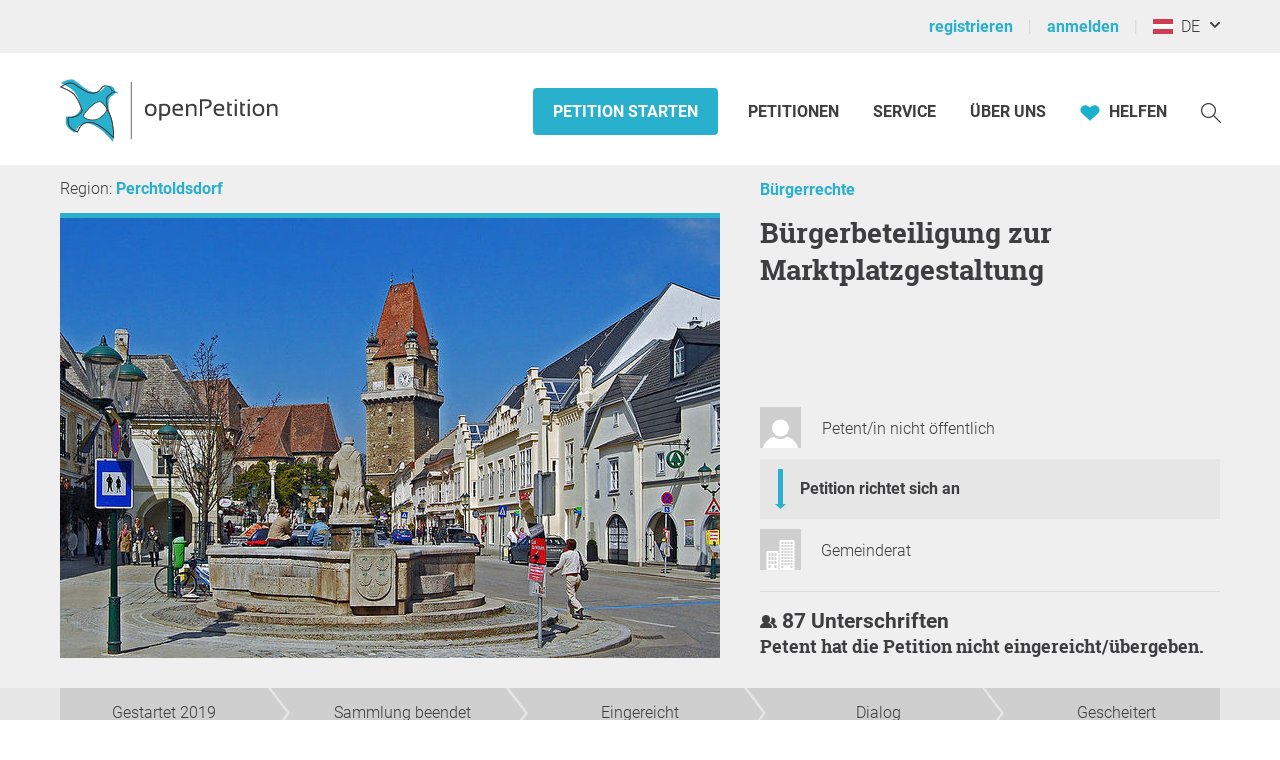

--- FILE ---
content_type: text/html; charset=UTF-8
request_url: https://www.openpetition.eu/at/petition/online/buergerbeteiligung-zur-marktplatzgestaltung
body_size: 37339
content:

<!doctype html>
<html class="nojs"
	lang="de"
	dir="ltr"
	prefix="og: http://ogp.me/ns#"
>
<head>
	<meta charset="utf-8">
<meta name="viewport" content="initial-scale=1">
<title>
			Bürgerbeteiligung zur Marktplatzgestaltung - Online-Petition	</title>


<!-- Icons / Web app information -->
	<link rel="icon" href="/favicon-32x32.png" type="image/png" sizes="32x32">
	<link rel="icon" href="/favicon-16x16.png" type="image/png" sizes="16x16">
	<link rel="apple-touch-icon" sizes="180x180" href="/apple-touch-icon.png">
	<link rel="mask-icon" href="/safari-pinned-tab.svg" color="#0d6c7f">
	<meta name="msapplication-TileColor" content="#0d6c7f">
	<meta name="theme-color" content="#29b0cc">
<link rel="manifest" href="/site.webmanifest">


<!-- Search engine information -->
	<meta name="robots" content="index, follow">
<meta name="description" content="* Sanierung des Leonhardibrunnens und des Bodenbelages wo es notwendig ist * Beibehaltung der Gehsteige und keine Fahrbahnanhebung auf Gehsteigniveau * Baumpflanzungen und Begrünung am Marktplatz und besonders am Burgvorplatz * Entfernung der Betonklotzbänke am Burgvorplatz und vor dem Gemeindeamt und Aufstellen von traditionellen Holzbänken mit Lehne. * Der Marktplatz ist von schönen alten historischen Gebäuden geprägt und soll nicht „modernisiert“ werden, alle Baumaßnahmen sollen im Stil dazup">
<meta name="keywords" content="epetition petition lokale regionale Unterschriften Liste Bürger Initiative Petition Aufruf Begehren Entscheid Eingabe Umfrage Anliegen Aktion Ersuchen Bitte Beschwerde Protest Kampagne Anfrage Idee Meinung Erfahrung Ratschlag Anregung Appell Resolution Erklärung erstellen bekanntmachen unterzeichnen zeichnen unterschreiben werben Politik Gesetzgebung Meinungen Meinungsbildung Willensbildung direkte Demokratie Basisdemokratie Open Government Partizipation">



<!-- Social media information -->
<meta property="og:site_name" content="openPetition">

			<meta property="og:title" content="Bürgerbeteiligung zur Marktplatzgestaltung - Online-Petition">
		<meta property="og:image" content="https://www.openpetition.eu/images/petition/buergerbeteiligung-zur-marktplatzgestaltung_1575700056_desktop.jpg">
		<meta property="og:description" content="* Sanierung des Leonhardibrunnens und des Bodenbelages wo es notwendig ist * Beibehaltung der Gehsteige und keine Fahrbahnanhebung auf Gehsteigniveau * Baumpflanzungen und Begrünung am Marktplatz und besonders am Burgvorplatz * Entfernung der Betonklotzbänke am Burgvorplatz und vor dem Gemeindeamt und Aufstellen von traditionellen Holzbänken mit Lehne. * Der Marktplatz ist von schönen alten historischen Gebäuden geprägt und soll nicht „modernisiert“ werden, alle Baumaßnahmen sollen im Stil dazup">
	
<!-- CSS -->

<link rel="preload"
		as="font"
		href="https://static.openpetition.de/fonts/Roboto/Roboto-Light.woff2"
		type="font/woff2"
		crossorigin="anonymous">
<link rel="preload"
		as="font"
		href="https://static.openpetition.de/fonts/Roboto/Roboto-Bold.woff2"
		type="font/woff2"
		crossorigin="anonymous">
<link rel="preload"
		as="font"
		href="https://static.openpetition.de/fonts/Roboto/Roboto-Black.woff2"
		type="font/woff2"
		crossorigin="anonymous">
<link rel="preload"
		as="font"
		href="https://static.openpetition.de/fonts/RobotoSlab/RobotoSlab-Bold.woff2"
		type="font/woff2"
		crossorigin="anonymous">


	<link rel="stylesheet" media="screen, print" href="https://static.openpetition.de/css/highcharts.css?1762264610">

	<link rel="stylesheet" media="screen" href="https://static.openpetition.de/css/main.css?1762265117">

<link rel="stylesheet" media="screen" href="https://static.openpetition.de/css/openpetition.css?1762265117">
<link rel="stylesheet" media="print" href="https://static.openpetition.de/css/openpetition_print.css?1762265117">

<style media="screen and (prefers-color-scheme: dark)">
	@import url('https://static.openpetition.de/css/darkmode-override.css?1762264610');
</style>

	
<style>
	.secondBg {
		background-image: url(/images/purpur_bg.gif);
	}
</style>

	<script>
	
		document.documentElement.classList.remove('nojs');
		document.documentElement.classList.add('js');
	</script>

	<!-- highcharts -->
			
		<script>
			document.addEventListener('DOMContentLoaded', function(event) {

			Highcharts.setOptions({
				chart: {
					styledMode: true,
				},
				lang: {
					decimalPoint: ',',
					thousandsSep: '.',
					loading: 'Daten werden geladen...',
					months: ["Januar","Februar","März","April","Mai","Juni","Juli","August","September","Oktober","November","Dezember"],
					weekdays: ["Sonntag","Montag","Dienstag","Mittwoch","Donnerstag","Freitag","Samstag"],
					shortMonths: ["Jan","Feb","Mär","Apr","Mai","Jun","Jul","Aug","Sep","Okt","Nov","Dez"],
					exportButtonTitle: 'Exportieren',
					printButtonTitle: 'Drucken',
					rangeSelectorFrom: 'Von',
					rangeSelectorTo: 'Bis',
					rangeSelectorZoom: 'Zeitraum',
					downloadPNG: 'Download als PNG-Bild',
					downloadJPEG: 'Download als JPEG-Bild',
					downloadPDF: 'Download als PDF-Dokument',
					downloadSVG: 'Download als SVG-Bild',
					downloadCSV: 'Download als CSV-Datei',
					downloadXLS: 'Download als XLS-Datei',
					viewData: 'Zeige als Tabelle',
					printChart: 'Drucken',
					openInCloud: 'Öffnen in der Highcharts Cloud',
					resetZoom: 'Zoom zurücksetzen',
					resetZoomTitle: 'Zoom zurücksetzen',
					noData: 'Keine Daten zum anzeigen'
				},
				credits: '',
				exporting: {
					enabled: true,
					allowHTML: true,
					buttons: {
						contextButton: {
							enabled: true,
							_titleKey: 'exportButtonTitle',
							menuItems:[
								'downloadPNG',
								'downloadJPEG',
								'downloadPDF',
								'downloadSVG',
								'downloadCSV',
								'downloadXLS'
							]
						}
					},
					chartOptions: {
						plotOptions: {
							pie: {
								size: 200
							}
						}
					}
				},
				navigation: {
					menuItemHoverStyle: {
						background: "var(--op--cyan-strong)",
						color: "var(--op--white)"
					}
				},
				plotOptions: {
					series: {
						lineWidth: 0,
						marker: {
							radius: 0
						}
					},
					pie: {
						allowPointSelect: true,
						cursor: 'pointer',
						dataLabels : {
							enabled: false
						},
						showInLegend: true,
						size: '250'
					}
				},
				responsive: {
					rules: [{
						condition: {
							maxWidth: 400
						},
						chartOptions: {
							legend: {
								maxHeight: 180
							}
						}
					}]
				},
				title: {
					widthAdjust: -100
				}
			});
		});
		</script>

	
</head>

<body 			id="petition-online"
							class="theme-background-variant-1"
		>

	<header id="header">
		<div id="op__user-nav"
			class="op__wrapper--width-100_percent -background--gray-very-light -print-display-none -display--small--none"
		>
			<div class="op__wrapper">
				<div class="op__row--flex">
					<div class="op__column -padding--0">
						<nav>
							<ul class="op__list-user-nav">
								
																	<li class="op__list-user-nav__item">
	<a class="-line-height--49 -margin-vertical--2 -margin-right--5"
		id="register-link"
		href="/at/user/registrieren"
	>
		registrieren	</a>
	<div aria-hidden="true" class="-pipe -pipe--gray-light -display--flex -align-self--center -display--small--none">
	</div>
</li>

<li class="op__list-user-nav__item">
	<a class="-line-height--49 -margin-vertical--2 -margin-right--5 -padding-left--5 -padding--small--0"
		href="/at/user/anmelden"
	>
		anmelden	</a>
	<div aria-hidden="true" class="-pipe -pipe--gray-light -display--flex -align-self--center -display--small--none">
	</div>
</li>
								
								<li class="op__list-user-nav__item -padding-left--5">
	<button class="op__button-toggle-menu -line-height--49 -margin-vertical--2"
		title="Österreich / Deutsch"
		aria-expanded="false"
		aria-controls="languages-dropdown"
	>
		<svg id="flag-icons-at" viewBox="0 0 640 480" width="20" height="15" class="icon-/flags/at op__flag-icon -no-pointer-event">  <g fill-rule="evenodd">    <path fill="#fff" d="M640 480H0V0h640z"/>    <path fill="#c8102e" d="M640 480H0V320h640zm0-319.9H0V.1h640z"/>  </g><image src="/icon//flags/at_20x15.png" xlink:href="" width="20" height="15"/></svg>		&nbsp;
		DE	</button>

			<div class="op__dropdown-area -width--758 -max-width--small-100 -line-height--27">
		<div class="-padding--10">
			<ul id="languages-dropdown"
				class="op__list op__list--without-bullets op__list--small-spacing -margin-bottom--0"
			>
				<li>
					<h2>Sprache wechseln</h2>
					<div class="-column-count--2 -column-count--medium-3">
						<ul class="op__list op__list--without-bullets">
																							<li>
									<div class="op__column -padding-vertical--0 -padding-left--0 -line-height--27">
																					<a href="?language=af_ZA.utf8"
											   title="Afrikaans"
											   rel="nofollow"
											>
												Afrikaans											</a>
																			</div>
								</li>
																							<li>
									<div class="op__column -padding-vertical--0 -padding-left--0 -line-height--27">
																					<a href="?language=da_DK.utf8"
											   title="Dänisch"
											   rel="nofollow"
											>
												Dansk											</a>
																			</div>
								</li>
																							<li>
									<div class="op__column -padding-vertical--0 -padding-left--0 -line-height--27">
																					<span class="op__bold">
												Deutsch											</span>
																			</div>
								</li>
																							<li>
									<div class="op__column -padding-vertical--0 -padding-left--0 -line-height--27">
																					<a href="?language=et_EE.utf8"
											   title="Estnisch"
											   rel="nofollow"
											>
												Eesti keel											</a>
																			</div>
								</li>
																							<li>
									<div class="op__column -padding-vertical--0 -padding-left--0 -line-height--27">
																					<a href="?language=en_GB.utf8"
											   title="Englisch"
											   rel="nofollow"
											>
												English											</a>
																			</div>
								</li>
																							<li>
									<div class="op__column -padding-vertical--0 -padding-left--0 -line-height--27">
																					<a href="?language=es_ES.utf8"
											   title="Spanisch"
											   rel="nofollow"
											>
												Español											</a>
																			</div>
								</li>
																							<li>
									<div class="op__column -padding-vertical--0 -padding-left--0 -line-height--27">
																					<a href="?language=fr_FR.utf8"
											   title="Französisch"
											   rel="nofollow"
											>
												Français											</a>
																			</div>
								</li>
																							<li>
									<div class="op__column -padding-vertical--0 -padding-left--0 -line-height--27">
																					<a href="?language=hr_HR.utf8"
											   title="Kroatisch"
											   rel="nofollow"
											>
												Hrvatski											</a>
																			</div>
								</li>
																							<li>
									<div class="op__column -padding-vertical--0 -padding-left--0 -line-height--27">
																					<a href="?language=it_IT.utf8"
											   title="Italienisch"
											   rel="nofollow"
											>
												Italiano											</a>
																			</div>
								</li>
																							<li>
									<div class="op__column -padding-vertical--0 -padding-left--0 -line-height--27">
																					<a href="?language=lv_LV.utf8"
											   title="Lettisch"
											   rel="nofollow"
											>
												Latviešu valoda											</a>
																			</div>
								</li>
																							<li>
									<div class="op__column -padding-vertical--0 -padding-left--0 -line-height--27">
																					<a href="?language=lt_LT.utf8"
											   title="Litauisch"
											   rel="nofollow"
											>
												Lietuvių kalba											</a>
																			</div>
								</li>
																							<li>
									<div class="op__column -padding-vertical--0 -padding-left--0 -line-height--27">
																					<a href="?language=hu_HU.utf8"
											   title="Ungarisch"
											   rel="nofollow"
											>
												Magyar											</a>
																			</div>
								</li>
																							<li>
									<div class="op__column -padding-vertical--0 -padding-left--0 -line-height--27">
																					<a href="?language=nl_NL.utf8"
											   title="Niederländisch"
											   rel="nofollow"
											>
												Nederlands											</a>
																			</div>
								</li>
																							<li>
									<div class="op__column -padding-vertical--0 -padding-left--0 -line-height--27">
																					<a href="?language=nb_NO.utf8"
											   title="Norwegisch"
											   rel="nofollow"
											>
												Norsk											</a>
																			</div>
								</li>
																							<li>
									<div class="op__column -padding-vertical--0 -padding-left--0 -line-height--27">
																					<a href="?language=pl_PL.utf8"
											   title="Polnisch"
											   rel="nofollow"
											>
												Polski											</a>
																			</div>
								</li>
																							<li>
									<div class="op__column -padding-vertical--0 -padding-left--0 -line-height--27">
																					<a href="?language=pt_PT.utf8"
											   title="Portugiesisch"
											   rel="nofollow"
											>
												Português											</a>
																			</div>
								</li>
																							<li>
									<div class="op__column -padding-vertical--0 -padding-left--0 -line-height--27">
																					<a href="?language=ru_RU.utf8"
											   title="Russisch"
											   rel="nofollow"
											>
												Pусский											</a>
																			</div>
								</li>
																							<li>
									<div class="op__column -padding-vertical--0 -padding-left--0 -line-height--27">
																					<a href="?language=ro_RO.utf8"
											   title="Rumänisch"
											   rel="nofollow"
											>
												Română											</a>
																			</div>
								</li>
																							<li>
									<div class="op__column -padding-vertical--0 -padding-left--0 -line-height--27">
																					<a href="?language=sq_MK.utf8"
											   title="Albanisch"
											   rel="nofollow"
											>
												Shqipja											</a>
																			</div>
								</li>
																							<li>
									<div class="op__column -padding-vertical--0 -padding-left--0 -line-height--27">
																					<a href="?language=sk_SK.utf8"
											   title="Slowakisch"
											   rel="nofollow"
											>
												Slovenský											</a>
																			</div>
								</li>
																							<li>
									<div class="op__column -padding-vertical--0 -padding-left--0 -line-height--27">
																					<a href="?language=sl_SI.utf8"
											   title="Slowenisch"
											   rel="nofollow"
											>
												Slovenščina											</a>
																			</div>
								</li>
																							<li>
									<div class="op__column -padding-vertical--0 -padding-left--0 -line-height--27">
																					<a href="?language=fi_FI.utf8"
											   title="Finnisch"
											   rel="nofollow"
											>
												Suomi											</a>
																			</div>
								</li>
																							<li>
									<div class="op__column -padding-vertical--0 -padding-left--0 -line-height--27">
																					<a href="?language=sv_SE.utf8"
											   title="Schwedisch"
											   rel="nofollow"
											>
												Svenska											</a>
																			</div>
								</li>
																							<li>
									<div class="op__column -padding-vertical--0 -padding-left--0 -line-height--27">
																					<a href="?language=tr_TR.utf8"
											   title="Türkisch"
											   rel="nofollow"
											>
												Türkçe											</a>
																			</div>
								</li>
																							<li>
									<div class="op__column -padding-vertical--0 -padding-left--0 -line-height--27">
																					<a href="?language=uk_UA.utf8"
											   title="Ukrainisch"
											   rel="nofollow"
											>
												Yкраїнська											</a>
																			</div>
								</li>
																							<li>
									<div class="op__column -padding-vertical--0 -padding-left--0 -line-height--27">
																					<a href="?language=cs_CZ.utf8"
											   title="Tschechisch"
											   rel="nofollow"
											>
												Čeština											</a>
																			</div>
								</li>
																							<li>
									<div class="op__column -padding-vertical--0 -padding-left--0 -line-height--27">
																					<a href="?language=el_GR.utf8"
											   title="Griechisch"
											   rel="nofollow"
											>
												ελληνικά											</a>
																			</div>
								</li>
																							<li>
									<div class="op__column -padding-vertical--0 -padding-left--0 -line-height--27">
																					<a href="?language=bg_BG.utf8"
											   title="Bulgarisch"
											   rel="nofollow"
											>
												български											</a>
																			</div>
								</li>
																							<li>
									<div class="op__column -padding-vertical--0 -padding-left--0 -line-height--27">
																					<a href="?language=kk_KZ.utf8"
											   title="Kasachisch"
											   rel="nofollow"
											>
												қазақша											</a>
																			</div>
								</li>
																							<li>
									<div class="op__column -padding-vertical--0 -padding-left--0 -line-height--27">
																					<a href="?language=hy_AM.utf8"
											   title="Armenisch"
											   rel="nofollow"
											>
												Գրաբար											</a>
																			</div>
								</li>
																							<li>
									<div class="op__column -padding-vertical--0 -padding-left--0 -line-height--27">
																					<a href="?language=ka_GE.utf8"
											   title="Georgisch"
											   rel="nofollow"
											>
												ქართული ენა											</a>
																			</div>
								</li>
																							<li>
									<div class="op__column -padding-vertical--0 -padding-left--0 -line-height--27">
																					<a href="?language=ja_JP.utf8"
											   title="Japanisch"
											   rel="nofollow"
											>
												日本語											</a>
																			</div>
								</li>
																							<li>
									<div class="op__column -padding-vertical--0 -padding-left--0 -line-height--27">
																					<a href="?language=ko_KR.utf8"
											   title="Koreanisch"
											   rel="nofollow"
											>
												한국어											</a>
																			</div>
								</li>
													</ul>
					</div>
				</li>
				<li aria-disabled="true">
					<hr>
				</li>
				<li>
					<h2>Land wechseln</h2>

					<div class="-column-count--2 -column-count--medium-3">
						<ul class="op__list op__list--without-bullets">
															<li>
									<div class="op__column -padding-vertical--0 -padding-left--0 -line-height--27">
																					<a href="https://www.openpetition.eu/al?language=de_DE.utf8"
											   title="Zur Übersichtsseite für Albanien"
											   rel="nofollow"
											>
												Albanien											</a>
																			</div>
								</li>
															<li>
									<div class="op__column -padding-vertical--0 -padding-left--0 -line-height--27">
																					<a href="https://www.openpetition.org/ar?language=de_DE.utf8"
											   title="Zur Übersichtsseite für Argentinien"
											   rel="nofollow"
											>
												Argentinien											</a>
																			</div>
								</li>
															<li>
									<div class="op__column -padding-vertical--0 -padding-left--0 -line-height--27">
																					<a href="https://www.openpetition.org/au?language=de_DE.utf8"
											   title="Zur Übersichtsseite für Australien"
											   rel="nofollow"
											>
												Australien											</a>
																			</div>
								</li>
															<li>
									<div class="op__column -padding-vertical--0 -padding-left--0 -line-height--27">
																					<a href="https://www.openpetition.eu/be?language=de_DE.utf8"
											   title="Zur Übersichtsseite für Belgien"
											   rel="nofollow"
											>
												Belgien											</a>
																			</div>
								</li>
															<li>
									<div class="op__column -padding-vertical--0 -padding-left--0 -line-height--27">
																					<a href="https://www.openpetition.eu/ba?language=de_DE.utf8"
											   title="Zur Übersichtsseite für Bosnien und Herzegowina"
											   rel="nofollow"
											>
												Bosnien und Herzegowina											</a>
																			</div>
								</li>
															<li>
									<div class="op__column -padding-vertical--0 -padding-left--0 -line-height--27">
																					<a href="https://www.openpetition.org/br?language=de_DE.utf8"
											   title="Zur Übersichtsseite für Brasilien"
											   rel="nofollow"
											>
												Brasilien											</a>
																			</div>
								</li>
															<li>
									<div class="op__column -padding-vertical--0 -padding-left--0 -line-height--27">
																					<a href="https://www.openpetition.eu/bg?language=de_DE.utf8"
											   title="Zur Übersichtsseite für Bulgarien"
											   rel="nofollow"
											>
												Bulgarien											</a>
																			</div>
								</li>
															<li>
									<div class="op__column -padding-vertical--0 -padding-left--0 -line-height--27">
																					<a href="https://www.openpetition.org/cl?language=de_DE.utf8"
											   title="Zur Übersichtsseite für Chile"
											   rel="nofollow"
											>
												Chile											</a>
																			</div>
								</li>
															<li>
									<div class="op__column -padding-vertical--0 -padding-left--0 -line-height--27">
																					<a href="https://www.openpetition.org/cr?language=de_DE.utf8"
											   title="Zur Übersichtsseite für Costa Rica"
											   rel="nofollow"
											>
												Costa Rica											</a>
																			</div>
								</li>
															<li>
									<div class="op__column -padding-vertical--0 -padding-left--0 -line-height--27">
																					<a href="https://www.openpetition.de?language=de_DE.utf8"
											   title="Zur Übersichtsseite für Deutschland"
											   rel="nofollow"
											>
												Deutschland											</a>
																			</div>
								</li>
															<li>
									<div class="op__column -padding-vertical--0 -padding-left--0 -line-height--27">
																					<a href="https://www.openpetition.eu/dk?language=de_DE.utf8"
											   title="Zur Übersichtsseite für Dänemark"
											   rel="nofollow"
											>
												Dänemark											</a>
																			</div>
								</li>
															<li>
									<div class="op__column -padding-vertical--0 -padding-left--0 -line-height--27">
																					<a href="https://www.openpetition.eu/ee?language=de_DE.utf8"
											   title="Zur Übersichtsseite für Estland"
											   rel="nofollow"
											>
												Estland											</a>
																			</div>
								</li>
															<li>
									<div class="op__column -padding-vertical--0 -padding-left--0 -line-height--27">
																					<a href="https://www.openpetition.eu?language=de_DE.utf8"
											   title="Zur Übersichtsseite für Europäische Union"
											   rel="nofollow"
											>
												Europäische Union											</a>
																			</div>
								</li>
															<li>
									<div class="op__column -padding-vertical--0 -padding-left--0 -line-height--27">
																					<a href="https://www.openpetition.eu/fi?language=de_DE.utf8"
											   title="Zur Übersichtsseite für Finnland"
											   rel="nofollow"
											>
												Finnland											</a>
																			</div>
								</li>
															<li>
									<div class="op__column -padding-vertical--0 -padding-left--0 -line-height--27">
																					<a href="https://www.openpetition.eu/fr?language=de_DE.utf8"
											   title="Zur Übersichtsseite für Frankreich"
											   rel="nofollow"
											>
												Frankreich											</a>
																			</div>
								</li>
															<li>
									<div class="op__column -padding-vertical--0 -padding-left--0 -line-height--27">
																					<a href="https://www.openpetition.org/gh?language=de_DE.utf8"
											   title="Zur Übersichtsseite für Ghana"
											   rel="nofollow"
											>
												Ghana											</a>
																			</div>
								</li>
															<li>
									<div class="op__column -padding-vertical--0 -padding-left--0 -line-height--27">
																					<a href="https://www.openpetition.eu/gr?language=de_DE.utf8"
											   title="Zur Übersichtsseite für Griechenland"
											   rel="nofollow"
											>
												Griechenland											</a>
																			</div>
								</li>
															<li>
									<div class="op__column -padding-vertical--0 -padding-left--0 -line-height--27">
																					<a href="https://www.openpetition.eu/ie?language=de_DE.utf8"
											   title="Zur Übersichtsseite für Irland"
											   rel="nofollow"
											>
												Irland											</a>
																			</div>
								</li>
															<li>
									<div class="op__column -padding-vertical--0 -padding-left--0 -line-height--27">
																					<a href="https://www.openpetition.eu/is?language=de_DE.utf8"
											   title="Zur Übersichtsseite für Island"
											   rel="nofollow"
											>
												Island											</a>
																			</div>
								</li>
															<li>
									<div class="op__column -padding-vertical--0 -padding-left--0 -line-height--27">
																					<a href="https://www.openpetition.eu/it?language=de_DE.utf8"
											   title="Zur Übersichtsseite für Italien"
											   rel="nofollow"
											>
												Italien											</a>
																			</div>
								</li>
															<li>
									<div class="op__column -padding-vertical--0 -padding-left--0 -line-height--27">
																					<a href="https://www.openpetition.org/ca?language=de_DE.utf8"
											   title="Zur Übersichtsseite für Kanada"
											   rel="nofollow"
											>
												Kanada											</a>
																			</div>
								</li>
															<li>
									<div class="op__column -padding-vertical--0 -padding-left--0 -line-height--27">
																					<a href="https://www.openpetition.eu/hr?language=de_DE.utf8"
											   title="Zur Übersichtsseite für Kroatien"
											   rel="nofollow"
											>
												Kroatien											</a>
																			</div>
								</li>
															<li>
									<div class="op__column -padding-vertical--0 -padding-left--0 -line-height--27">
																					<a href="https://www.openpetition.eu/lv?language=de_DE.utf8"
											   title="Zur Übersichtsseite für Lettland"
											   rel="nofollow"
											>
												Lettland											</a>
																			</div>
								</li>
															<li>
									<div class="op__column -padding-vertical--0 -padding-left--0 -line-height--27">
																					<a href="https://www.openpetition.eu/li?language=de_DE.utf8"
											   title="Zur Übersichtsseite für Liechtenstein"
											   rel="nofollow"
											>
												Liechtenstein											</a>
																			</div>
								</li>
															<li>
									<div class="op__column -padding-vertical--0 -padding-left--0 -line-height--27">
																					<a href="https://www.openpetition.eu/lt?language=de_DE.utf8"
											   title="Zur Übersichtsseite für Litauen"
											   rel="nofollow"
											>
												Litauen											</a>
																			</div>
								</li>
															<li>
									<div class="op__column -padding-vertical--0 -padding-left--0 -line-height--27">
																					<a href="https://www.openpetition.eu/lu?language=de_DE.utf8"
											   title="Zur Übersichtsseite für Luxemburg"
											   rel="nofollow"
											>
												Luxemburg											</a>
																			</div>
								</li>
															<li>
									<div class="op__column -padding-vertical--0 -padding-left--0 -line-height--27">
																					<a href="https://www.openpetition.eu/mt?language=de_DE.utf8"
											   title="Zur Übersichtsseite für Malta"
											   rel="nofollow"
											>
												Malta											</a>
																			</div>
								</li>
															<li>
									<div class="op__column -padding-vertical--0 -padding-left--0 -line-height--27">
																					<a href="https://www.openpetition.eu/me?language=de_DE.utf8"
											   title="Zur Übersichtsseite für Montenegro"
											   rel="nofollow"
											>
												Montenegro											</a>
																			</div>
								</li>
															<li>
									<div class="op__column -padding-vertical--0 -padding-left--0 -line-height--27">
																					<a href="https://www.openpetition.org/na?language=de_DE.utf8"
											   title="Zur Übersichtsseite für Namibia"
											   rel="nofollow"
											>
												Namibia											</a>
																			</div>
								</li>
															<li>
									<div class="op__column -padding-vertical--0 -padding-left--0 -line-height--27">
																					<a href="https://www.openpetition.org/nz?language=de_DE.utf8"
											   title="Zur Übersichtsseite für Neuseeland"
											   rel="nofollow"
											>
												Neuseeland											</a>
																			</div>
								</li>
															<li>
									<div class="op__column -padding-vertical--0 -padding-left--0 -line-height--27">
																					<a href="https://www.openpetition.eu/nl?language=de_DE.utf8"
											   title="Zur Übersichtsseite für Niederlande"
											   rel="nofollow"
											>
												Niederlande											</a>
																			</div>
								</li>
															<li>
									<div class="op__column -padding-vertical--0 -padding-left--0 -line-height--27">
																					<a href="https://www.openpetition.eu/mk?language=de_DE.utf8"
											   title="Zur Übersichtsseite für Nordmazedonien"
											   rel="nofollow"
											>
												Nordmazedonien											</a>
																			</div>
								</li>
															<li>
									<div class="op__column -padding-vertical--0 -padding-left--0 -line-height--27">
																					<a href="https://www.openpetition.eu/no?language=de_DE.utf8"
											   title="Zur Übersichtsseite für Norwegen"
											   rel="nofollow"
											>
												Norwegen											</a>
																			</div>
								</li>
															<li>
									<div class="op__column -padding-vertical--0 -padding-left--0 -line-height--27">
																					<a href="https://www.openpetition.org/pa?language=de_DE.utf8"
											   title="Zur Übersichtsseite für Panama"
											   rel="nofollow"
											>
												Panama											</a>
																			</div>
								</li>
															<li>
									<div class="op__column -padding-vertical--0 -padding-left--0 -line-height--27">
																					<a href="https://www.openpetition.org/py?language=de_DE.utf8"
											   title="Zur Übersichtsseite für Paraguay"
											   rel="nofollow"
											>
												Paraguay											</a>
																			</div>
								</li>
															<li>
									<div class="op__column -padding-vertical--0 -padding-left--0 -line-height--27">
																					<a href="https://www.openpetition.org/pe?language=de_DE.utf8"
											   title="Zur Übersichtsseite für Peru"
											   rel="nofollow"
											>
												Peru											</a>
																			</div>
								</li>
															<li>
									<div class="op__column -padding-vertical--0 -padding-left--0 -line-height--27">
																					<a href="https://www.openpetition.eu/pl?language=de_DE.utf8"
											   title="Zur Übersichtsseite für Polen"
											   rel="nofollow"
											>
												Polen											</a>
																			</div>
								</li>
															<li>
									<div class="op__column -padding-vertical--0 -padding-left--0 -line-height--27">
																					<a href="https://www.openpetition.eu/pt?language=de_DE.utf8"
											   title="Zur Übersichtsseite für Portugal"
											   rel="nofollow"
											>
												Portugal											</a>
																			</div>
								</li>
															<li>
									<div class="op__column -padding-vertical--0 -padding-left--0 -line-height--27">
																					<a href="https://www.openpetition.eu/ro?language=de_DE.utf8"
											   title="Zur Übersichtsseite für Rumänien"
											   rel="nofollow"
											>
												Rumänien											</a>
																			</div>
								</li>
															<li>
									<div class="op__column -padding-vertical--0 -padding-left--0 -line-height--27">
																					<a href="https://www.openpetition.org/ru?language=de_DE.utf8"
											   title="Zur Übersichtsseite für Russland"
											   rel="nofollow"
											>
												Russland											</a>
																			</div>
								</li>
															<li>
									<div class="op__column -padding-vertical--0 -padding-left--0 -line-height--27">
																					<a href="https://www.openpetition.eu/se?language=de_DE.utf8"
											   title="Zur Übersichtsseite für Schweden"
											   rel="nofollow"
											>
												Schweden											</a>
																			</div>
								</li>
															<li>
									<div class="op__column -padding-vertical--0 -padding-left--0 -line-height--27">
																					<a href="https://www.openpetition.eu/ch?language=de_DE.utf8"
											   title="Zur Übersichtsseite für Schweiz"
											   rel="nofollow"
											>
												Schweiz											</a>
																			</div>
								</li>
															<li>
									<div class="op__column -padding-vertical--0 -padding-left--0 -line-height--27">
																					<a href="https://www.openpetition.eu/rs?language=de_DE.utf8"
											   title="Zur Übersichtsseite für Serbien"
											   rel="nofollow"
											>
												Serbien											</a>
																			</div>
								</li>
															<li>
									<div class="op__column -padding-vertical--0 -padding-left--0 -line-height--27">
																					<a href="https://www.openpetition.eu/sk?language=de_DE.utf8"
											   title="Zur Übersichtsseite für Slowakei"
											   rel="nofollow"
											>
												Slowakei											</a>
																			</div>
								</li>
															<li>
									<div class="op__column -padding-vertical--0 -padding-left--0 -line-height--27">
																					<a href="https://www.openpetition.eu/si?language=de_DE.utf8"
											   title="Zur Übersichtsseite für Slowenien"
											   rel="nofollow"
											>
												Slowenien											</a>
																			</div>
								</li>
															<li>
									<div class="op__column -padding-vertical--0 -padding-left--0 -line-height--27">
																					<a href="https://www.openpetition.eu/es?language=de_DE.utf8"
											   title="Zur Übersichtsseite für Spanien"
											   rel="nofollow"
											>
												Spanien											</a>
																			</div>
								</li>
															<li>
									<div class="op__column -padding-vertical--0 -padding-left--0 -line-height--27">
																					<a href="https://www.openpetition.org/za?language=de_DE.utf8"
											   title="Zur Übersichtsseite für Südafrika"
											   rel="nofollow"
											>
												Südafrika											</a>
																			</div>
								</li>
															<li>
									<div class="op__column -padding-vertical--0 -padding-left--0 -line-height--27">
																					<a href="https://www.openpetition.eu/cz?language=de_DE.utf8"
											   title="Zur Übersichtsseite für Tschechien"
											   rel="nofollow"
											>
												Tschechien											</a>
																			</div>
								</li>
															<li>
									<div class="op__column -padding-vertical--0 -padding-left--0 -line-height--27">
																					<a href="https://www.openpetition.org/tr?language=de_DE.utf8"
											   title="Zur Übersichtsseite für Türkei"
											   rel="nofollow"
											>
												Türkei											</a>
																			</div>
								</li>
															<li>
									<div class="op__column -padding-vertical--0 -padding-left--0 -line-height--27">
																					<a href="https://www.openpetition.org/ua?language=de_DE.utf8"
											   title="Zur Übersichtsseite für Ukraine"
											   rel="nofollow"
											>
												Ukraine											</a>
																			</div>
								</li>
															<li>
									<div class="op__column -padding-vertical--0 -padding-left--0 -line-height--27">
																					<a href="https://www.openpetition.eu/hu?language=de_DE.utf8"
											   title="Zur Übersichtsseite für Ungarn"
											   rel="nofollow"
											>
												Ungarn											</a>
																			</div>
								</li>
															<li>
									<div class="op__column -padding-vertical--0 -padding-left--0 -line-height--27">
																					<a href="https://www.openpetition.org/uy?language=de_DE.utf8"
											   title="Zur Übersichtsseite für Uruguay"
											   rel="nofollow"
											>
												Uruguay											</a>
																			</div>
								</li>
															<li>
									<div class="op__column -padding-vertical--0 -padding-left--0 -line-height--27">
																					<a href="https://www.openpetition.org/us?language=de_DE.utf8"
											   title="Zur Übersichtsseite für Vereinigte Staaten"
											   rel="nofollow"
											>
												Vereinigte Staaten											</a>
																			</div>
								</li>
															<li>
									<div class="op__column -padding-vertical--0 -padding-left--0 -line-height--27">
																					<a href="https://www.openpetition.org/uk?language=de_DE.utf8"
											   title="Zur Übersichtsseite für Vereinigtes Königreich"
											   rel="nofollow"
											>
												Vereinigtes Königreich											</a>
																			</div>
								</li>
															<li>
									<div class="op__column -padding-vertical--0 -padding-left--0 -line-height--27">
																					<a href="https://www.openpetition.eu/cy?language=de_DE.utf8"
											   title="Zur Übersichtsseite für Zypern"
											   rel="nofollow"
											>
												Zypern											</a>
																			</div>
								</li>
															<li>
									<div class="op__column -padding-vertical--0 -padding-left--0 -line-height--27">
																					<span class="op__bold">
												Österreich											</span>
																			</div>
								</li>
													</ul>
					</div>
				</li>
			</ul>
		</div>
	</div>
</li>

															</ul>
						</nav>
					</div>
				</div>
			</div>
		</div>
		<div id="op-nav"
			class="op__wrapper--width-100_percent"
		>
			<nav class="op__wrapper -position--relative">
									

<a id="op__header__logo"
	title="Zur Startseite von openPetition Österreich"
	href="/at"
	data-site-context="openpetition">
	<svg viewBox="0 0 243.50002 71.729995" width="100%" height="100%" class="icon-logo_openpetition_big_with_color">	<g transform="translate(-111.82,-85.170004)">		<!-- Line between bird and "openPetition" -->		<rect class="-fill--gray-very-dark" fill="#3e3d40" height="62.360001" width="0.85000002" y="91.699997" x="189.17"/>		<!-- White backdrop--> 		<path style="fill:#fff" d="m 170.7,153.25 -0.69,-0.71 c -0.09,-0.1 -9.34,-9.65 -15.32,-12.77 -0.59,-0.31 -1.16,-0.63 -1.77,-0.98 -2.67,-1.52 -5.44,-3.08 -9.22,-2.97 -4.03,0.14 -7.19,1.59 -9.14,4.2 -1.32,1.77 -3.25,6.19 -3.27,6.23 l -0.16,0.37 -0.37,-0.15 c -0.23,-0.09 -5.55,-2.2 -8.2,-5.45 -3.47,-4.24 -2.05,-10.54 -1.99,-10.8 l 0.08,-0.34 0.35,0.02 c 0.01,0 0.27,0.01 0.71,0.01 1.4,0 4.89,-0.12 7.16,-1.27 3.48,-1.76 5.21,-2.98 6.69,-5.89 -0.31,-0.88 -1.74,-4.9 -2.55,-6.89 -2.28,-5.62 -4.94,-9.66 -7.91,-12.01 -3.46,-2.73 -12.46,-6.33 -12.56,-6.37 l -0.72,-0.28 0.62,-0.45 c 0.25,-0.18 6.22,-4.48 11.07,-4.48 1.13,0 2.13,0.24 2.96,0.71 1.85,1.05 3.94,2.42 6.16,3.87 3.37,2.21 6.85,4.49 9.35,5.48 2.49,0.98 5.4,1.29 7.69,0.78 1.69,-0.37 2.8,-0.93 3.95,-1.66 1.17,-0.74 1.9,-1.74 2.6,-2.71 1.18,-1.62 2.39,-3.29 5.55,-3.29 h 0.12 c 3.51,0.04 5.84,1.79 6.54,4.9 0,0 0,0.01 0,0.01 0.65,0.16 1.24,0.37 1.75,0.62 1.52,0.76 1.85,1.68 1.88,1.78 l 0.18,0.56 h -0.63 c -0.28,0 -1.69,0 -2.62,0.09 -0.15,0.01 -0.31,0.04 -0.48,0.07 -0.11,0.45 -0.29,0.84 -0.53,1.16 -0.63,0.84 -1.21,1.12 -1.77,1.4 -0.59,0.29 -1.2,0.58 -2.06,1.59 l -0.03,0.03 c -0.01,0.01 -1.69,1.7 -0.97,6.32 0.46,2.97 0.67,5.07 0.41,6.95 1.02,1.81 1.93,3.69 2.76,5.46 4.77,10.1 4.42,25.74 4.42,25.9 z"/>				<!-- Colored body of the bird -->		<path class="-fill--cyan-strong" fill="#29b0cc" d="m 173.74,102.35 c -0.64,-0.39 -1.33,-0.66 -2,-0.87 -0.01,-0.11 -0.02,-0.21 -0.04,-0.29 -0.47,-3.32 -2.73,-5.12 -6.18,-5.45 -5.19,-0.5 -5.42,3.7 -9.13,5.64 -1.4,0.73 -2.69,1.22 -4.52,1.47 -2.83,0.38 -5.96,-0.36 -8.42,-1.57 -4.3,-2.13 -11,-8.14 -15.85,-11.44 -4.85,-3.3 -14.87,2.79 -14.87,2.79 0,0 9.55,4.58 13,8.03 5.72,5.73 6.76,11.25 7.55,13.77 0.79,2.52 1.56,5.33 1.56,5.33 0,0 -2,6.39 -7.37,8.56 -3.39,1.37 -8.76,0.67 -8.76,0.67 0,0 -2.13,6.62 1.13,11.35 2.52,3.66 8.14,6.42 8.14,6.42 0,0 2.49,-4.62 4.11,-6.46 2.23,-2.54 4.76,-3.34 6.62,-3.61 5,-0.72 10.35,1.58 15.53,5.06 6.62,4.45 15.4,15.15 15.4,15.15 0,0 1.79,-16.65 -2.45,-27.93 -2.3,-6.13 -2.45,-9.8 -2.34,-13.69 0.15,-5.38 1.77,-7.07 1.77,-7.07 2.06,-2.05 2.91,-1.24 4.34,-2.84 0.33,-0.36 0.53,-0.82 0.66,-1.31 0.29,-0.03 0.58,-0.06 0.86,-0.06 1.14,-0.01 2.91,0.14 2.91,0.14 0,0 -0.2,-0.91 -1.65,-1.79 z m -15.3,25.88 c -3.75,3.1 -4.36,4.16 -8.28,4.42 -3.92,0.27 -7.99,0.35 -9.88,-1.26 0,0 -2.07,-1.02 -2.26,-1.79 -0.2,-0.76 -0.52,-1.52 0,-2.38 0.52,-0.86 4.53,-5.96 6.42,-7.71 1.89,-1.75 5.73,-4.95 7,-5.42 1.27,-0.46 3.52,-1.09 3.52,-1.09 0,0 1.48,0.44 2.96,1.68 1.48,1.24 5.14,6.46 5.14,6.46 0,0 -0.87,4 -4.62,7.09 z"/>		<!-- Empty stomach of the bird -->		<path style="fill: #3e3d40" d="m 170.7,153.25 -0.69,-0.71 c -0.09,-0.1 -9.34,-9.65 -15.32,-12.77 -0.59,-0.31 -1.16,-0.63 -1.77,-0.98 -2.67,-1.52 -5.44,-3.08 -9.22,-2.97 -4.03,0.14 -7.19,1.59 -9.14,4.2 -1.32,1.77 -3.25,6.19 -3.27,6.23 l -0.16,0.37 -0.37,-0.15 c -0.23,-0.09 -5.55,-2.2 -8.2,-5.45 -3.47,-4.24 -2.05,-10.54 -1.99,-10.8 l 0.08,-0.34 0.35,0.02 c 0.05,0 4.96,0.21 7.87,-1.26 3.48,-1.76 5.21,-2.98 6.69,-5.89 -0.31,-0.88 -1.74,-4.9 -2.55,-6.89 -2.28,-5.62 -4.94,-9.66 -7.91,-12.01 -3.46,-2.73 -12.46,-6.33 -12.56,-6.37 l -0.72,-0.28 0.62,-0.45 c 0.37,-0.27 9.11,-6.55 14.03,-3.77 1.85,1.05 3.94,2.42 6.16,3.87 3.37,2.21 6.85,4.49 9.35,5.48 2.52,1 5.4,1.29 7.69,0.78 1.69,-0.37 2.8,-0.93 3.95,-1.66 1.17,-0.74 1.9,-1.74 2.6,-2.71 1.18,-1.62 2.39,-3.29 5.55,-3.29 0.04,0 0.08,0 0.11,0 l -0.01,0.85 c -2.82,-0.03 -3.82,1.35 -4.98,2.95 -0.75,1.03 -1.53,2.1 -2.83,2.93 -1.45,0.92 -2.67,1.43 -4.21,1.77 -2.44,0.54 -5.5,0.23 -8.17,-0.82 -2.58,-1.02 -6.1,-3.33 -9.5,-5.56 -2.2,-1.44 -4.28,-2.81 -6.11,-3.84 -3.75,-2.11 -10.4,1.9 -12.49,3.28 2.25,0.93 9.02,3.82 12.03,6.19 3.09,2.44 5.84,6.6 8.17,12.35 0.92,2.26 2.61,7.06 2.62,7.1 l 0.06,0.17 -0.08,0.16 c -1.6,3.23 -3.49,4.59 -7.14,6.43 -2.66,1.34 -6.69,1.38 -7.92,1.36 -0.24,1.34 -0.89,6.35 1.88,9.73 2.13,2.6 6.25,4.51 7.5,5.04 0.51,-1.13 2.04,-4.46 3.2,-6.02 2.1,-2.82 5.48,-4.39 9.77,-4.54 4.02,-0.14 7.01,1.57 9.65,3.07 0.6,0.34 1.17,0.67 1.75,0.97 5.19,2.72 12.52,9.89 14.83,12.21 -0.01,-3.6 -0.36,-16.06 -4.34,-24.5 -0.61,-1.29 -1.37,-2.9 -2.26,-4.56 -0.19,0.64 -0.45,1.26 -0.8,1.85 -1.47,2.47 -7.01,10.42 -16.6,9.38 -5.5,-0.6 -7.53,-2.23 -8.28,-3.5 -0.45,-0.77 -0.55,-1.66 -0.26,-2.38 1.57,-3.89 12.65,-15.57 17.72,-14.85 3.01,0.43 5.55,3.32 7.75,6.99 0.06,-1.63 -0.18,-3.46 -0.51,-5.57 -0.75,-4.89 0.99,-6.83 1.21,-7.05 0.97,-1.13 1.68,-1.48 2.31,-1.79 0.53,-0.26 0.96,-0.47 1.47,-1.15 l 0.66,0.52 c -0.63,0.84 -1.21,1.12 -1.77,1.4 -0.59,0.29 -1.2,0.58 -2.06,1.59 l -0.03,0.03 c -0.01,0.01 -1.69,1.7 -0.97,6.32 0.41,2.69 0.7,4.96 0.42,6.96 0.98,1.75 1.89,3.61 2.75,5.44 4.77,10.1 4.42,25.74 4.42,25.9 z m -16.11,-39.78 c -4.51,0 -14.89,10.44 -16.46,14.35 -0.07,0.18 -0.27,0.81 0.21,1.62 0.53,0.9 2.22,2.49 7.65,3.09 9.1,1 14.39,-6.62 15.79,-8.97 0.46,-0.78 0.75,-1.61 0.91,-2.51 -2.07,-3.62 -4.73,-7.13 -7.73,-7.56 -0.12,-0.01 -0.25,-0.02 -0.37,-0.02 z"/>		<!-- Outline of the bird -->		<path style="fill: #3e3d40" d="m 170.7,153.25 -0.69,-0.71 c -0.09,-0.1 -9.34,-9.65 -15.32,-12.77 -0.59,-0.31 -1.16,-0.63 -1.77,-0.98 -2.67,-1.52 -5.44,-3.08 -9.22,-2.97 -4.03,0.14 -7.19,1.59 -9.14,4.2 -1.32,1.77 -3.25,6.19 -3.27,6.23 l -0.16,0.37 -0.37,-0.15 c -0.23,-0.09 -5.55,-2.2 -8.2,-5.45 -3.47,-4.24 -2.05,-10.54 -1.99,-10.8 l 0.08,-0.34 0.35,0.02 c 0.01,0 0.27,0.01 0.71,0.01 1.4,0 4.89,-0.12 7.16,-1.27 3.48,-1.76 5.21,-2.98 6.69,-5.89 -0.31,-0.88 -1.74,-4.9 -2.55,-6.89 -2.28,-5.62 -4.94,-9.66 -7.91,-12.01 -3.46,-2.73 -12.46,-6.33 -12.56,-6.37 l -0.72,-0.28 0.62,-0.45 c 0.25,-0.18 6.22,-4.48 11.07,-4.48 1.13,0 2.13,0.24 2.96,0.71 1.85,1.05 3.94,2.42 6.16,3.87 3.37,2.21 6.85,4.49 9.35,5.48 2.49,0.98 5.4,1.29 7.69,0.78 1.69,-0.37 2.8,-0.93 3.95,-1.66 1.17,-0.74 1.9,-1.74 2.6,-2.71 1.18,-1.62 2.39,-3.29 5.55,-3.29 h 0.12 c 3.51,0.04 5.84,1.79 6.54,4.9 0,0 0,0.01 0,0.01 0.65,0.16 1.24,0.37 1.75,0.62 1.52,0.76 1.85,1.68 1.88,1.78 l 0.18,0.56 h -0.63 c -0.28,0 -1.69,0 -2.62,0.09 -0.15,0.01 -0.31,0.04 -0.48,0.07 -0.11,0.45 -0.29,0.84 -0.53,1.16 -0.63,0.84 -1.21,1.12 -1.77,1.4 -0.59,0.29 -1.2,0.58 -2.06,1.59 l -0.03,0.03 c -0.01,0.01 -1.69,1.7 -0.97,6.32 0.46,2.97 0.67,5.07 0.41,6.95 1.02,1.81 1.93,3.69 2.76,5.46 4.77,10.1 4.42,25.74 4.42,25.9 z m -26.58,-18.29 c 3.79,0 6.66,1.64 9.2,3.08 0.6,0.34 1.17,0.67 1.75,0.97 5.19,2.72 12.52,9.89 14.83,12.21 -0.01,-3.6 -0.36,-16.06 -4.34,-24.5 -0.85,-1.79 -1.77,-3.7 -2.8,-5.53 l -0.07,-0.13 0.02,-0.15 c 0.28,-1.8 0.07,-3.87 -0.39,-6.83 -0.75,-4.89 0.99,-6.82 1.21,-7.05 0.97,-1.13 1.68,-1.48 2.31,-1.79 0.53,-0.26 0.96,-0.47 1.47,-1.15 0.21,-0.28 0.36,-0.64 0.43,-1.08 l 0.05,-0.28 0.28,-0.06 c 0.3,-0.06 0.58,-0.11 0.84,-0.13 0.59,-0.06 1.37,-0.08 1.95,-0.09 -0.22,-0.22 -0.56,-0.48 -1.05,-0.73 -0.52,-0.26 -1.13,-0.47 -1.82,-0.61 l -0.27,-0.06 -0.05,-0.27 c -0.02,-0.09 -0.04,-0.18 -0.05,-0.26 -0.78,-3.46 -3.55,-4.22 -5.74,-4.25 h -0.11 c -2.73,0 -3.73,1.37 -4.88,2.95 -0.75,1.03 -1.53,2.1 -2.83,2.93 -1.45,0.92 -2.67,1.43 -4.21,1.77 -2.44,0.54 -5.53,0.22 -8.17,-0.82 -2.58,-1.02 -6.1,-3.33 -9.5,-5.56 -2.2,-1.44 -4.28,-2.81 -6.11,-3.84 -0.71,-0.4 -1.56,-0.6 -2.55,-0.6 -3.7,0 -8.28,2.78 -9.94,3.88 2.25,0.93 9.02,3.82 12.03,6.19 3.09,2.44 5.84,6.6 8.17,12.35 0.92,2.26 2.61,7.06 2.62,7.1 l 0.06,0.17 -0.08,0.16 c -1.6,3.23 -3.49,4.59 -7.14,6.43 -2.43,1.23 -6.08,1.36 -7.53,1.36 -0.15,0 -0.28,0 -0.39,0 -0.24,1.33 -0.89,6.35 1.88,9.73 2.13,2.6 6.25,4.51 7.5,5.04 0.51,-1.13 2.04,-4.46 3.2,-6.02 2.1,-2.82 5.48,-4.39 9.77,-4.54 0.15,0.01 0.3,0.01 0.45,0.01 z"/>		<!-- Text "openPetition" -->		<path class="-fill--gray-very-dark" fill="#3e3d40" d="m 210.87,115.36 c -4.23,0 -6.35,2.22 -6.35,6.67 0.02,4.44 2.13,6.65 6.35,6.65 4.23,0 6.35,-2.22 6.35,-6.65 0,-4.45 -2.12,-6.67 -6.35,-6.67 z m 0,11.43 c -2.67,0 -4,-1.6 -4,-4.81 0,-3.14 1.33,-4.71 4,-4.71 2.67,0 4,1.57 4,4.71 0,3.2 -1.34,4.81 -4,4.81 z"/>		<path class="-fill--gray-very-dark" fill="#3e3d40" d="m 225.74,115.36 c -1.89,0 -3.72,0.18 -5.48,0.55 v 17.61 h 2.35 v -5.46 c 1,0.42 2.03,0.63 3.1,0.63 4.3,0 6.45,-2.33 6.45,-7 0,-4.22 -2.14,-6.33 -6.42,-6.33 z m -0.05,11.3 c -1.13,0 -2.16,-0.23 -3.08,-0.69 v -8.35 c 0.89,-0.2 1.93,-0.3 3.11,-0.3 2.75,0 4.13,1.45 4.13,4.35 0,3.33 -1.39,4.99 -4.16,4.99 z"/>		<path class="-fill--gray-very-dark" fill="#3e3d40" d="m 240.95,115.36 c -4.26,0 -6.39,2.17 -6.39,6.51 0,4.54 2.25,6.82 6.74,6.82 1.68,0 3.11,-0.13 4.29,-0.38 v -1.9 c -1.18,0.25 -2.35,0.38 -3.53,0.38 -3.44,0 -5.15,-1.36 -5.15,-4.09 h 8.98 c 0.79,-4.89 -0.86,-7.34 -4.94,-7.34 z m -4.04,5.39 c 0.15,-2.34 1.37,-3.5 3.66,-3.5 2.23,0 3.29,1.17 3.17,3.5 z"/>		<path class="-fill--gray-very-dark" fill="#3e3d40" d="m 256.32,115.36 c -1.63,0 -3.26,0.57 -4.88,1.7 l -0.42,-1.7 h -1.59 v 13.33 h 2.35 V 119 c 1.21,-1.13 2.49,-1.69 3.83,-1.69 1.97,0 2.96,0.99 2.96,2.97 v 8.4 h 2.35 v -8.37 c 0.01,-3.29 -1.53,-4.95 -4.6,-4.95 z"/>		<path class="-fill--gray-very-dark" fill="#3e3d40" d="m 272.35,110.54 h -7.74 v 18.15 h 2.35 v -16.21 h 5.18 c 1.93,0 2.89,0.84 2.89,2.51 0,2.12 -1.73,3.45 -5.21,4 l 0.48,1.98 c 4.82,-0.78 7.22,-2.81 7.22,-6.08 0.01,-2.9 -1.71,-4.35 -5.17,-4.35 z"/>		<path class="-fill--gray-very-dark" fill="#3e3d40" d="m 286.01,115.36 c -4.26,0 -6.39,2.17 -6.39,6.51 0,4.54 2.25,6.82 6.74,6.82 1.68,0 3.11,-0.13 4.29,-0.38 v -1.9 c -1.18,0.25 -2.35,0.38 -3.53,0.38 -3.44,0 -5.15,-1.36 -5.15,-4.09 h 8.98 c 0.79,-4.89 -0.86,-7.34 -4.94,-7.34 z m -4.04,5.39 c 0.15,-2.34 1.37,-3.5 3.66,-3.5 2.23,0 3.29,1.17 3.17,3.5 z"/>		<path class="-fill--gray-very-dark" fill="#3e3d40" d="m 295.97,113.2 h -1.47 v 11.9 c 0,2.4 1.12,3.59 3.35,3.59 h 1.73 v -1.9 h -1.12 c -1.07,0 -1.61,-0.62 -1.61,-1.87 v -7.66 h 2.73 v -1.9 h -3.1 z"/>		<rect class="-fill--gray-very-dark" fill="#3e3d40" height="1.9" width="2.3499999" y="110.54" x="302.62"/>		<rect class="-fill--gray-very-dark" fill="#3e3d40" height="13.33" width="2.3499999" y="115.36" x="302.62"/>		<path class="-fill--gray-very-dark" fill="#3e3d40" d="m 310.12,113.2 h -1.47 v 11.9 c 0,2.4 1.12,3.59 3.35,3.59 h 1.73 v -1.9 h -1.12 c -1.07,0 -1.61,-0.62 -1.61,-1.87 v -7.66 h 2.73 v -1.9 h -3.1 z"/>		<rect class="-fill--gray-very-dark" fill="#3e3d40" height="1.9" width="2.3499999" y="110.54" x="316.76999"/>		<rect class="-fill--gray-very-dark" fill="#3e3d40" height="13.33" width="2.3499999" y="115.36" x="316.76999"/>		<path class="-fill--gray-very-dark" fill="#3e3d40" d="m 328.51,115.36 c -4.23,0 -6.35,2.22 -6.35,6.67 0.02,4.44 2.13,6.65 6.35,6.65 4.23,0 6.35,-2.22 6.35,-6.65 0,-4.45 -2.12,-6.67 -6.35,-6.67 z m 0,11.43 c -2.67,0 -4,-1.6 -4,-4.81 0,-3.14 1.33,-4.71 4,-4.71 2.67,0 4,1.57 4,4.71 0,3.2 -1.33,4.81 -4,4.81 z"/>		<path class="-fill--gray-very-dark" fill="#3e3d40" d="m 344.78,115.36 c -1.63,0 -3.26,0.57 -4.88,1.7 l -0.42,-1.7 h -1.59 v 13.33 h 2.35 V 119 c 1.21,-1.13 2.49,-1.69 3.83,-1.69 1.97,0 2.96,0.99 2.96,2.97 v 8.4 h 2.35 v -8.37 c 0.01,-3.29 -1.52,-4.95 -4.6,-4.95 z"/>	</g><image src="/icon/logo_openpetition_big_with_color_100x100.png" xlink:href="" width="100%" height="100%"/></svg><svg xmlns:xlink="http://www.w3.org/1999/xlink" id="op__logo_openpetition_taube" x="0px" y="0px" viewBox="0 0 114.94 100.4" style="enable-background:new 0 0 114.94 100.4;" xml:space="preserve" width="60" height="60" class="icon-logo_openpetition_taube"><g>	<path class="-fill--cyan-strong" fill="#29b0cc" d="M87.68,30.41c-0.64-0.39-1.33-0.66-2-0.87c-0.01-0.11-0.02-0.21-0.04-0.29c-0.47-3.32-2.73-5.12-6.18-5.45   c-5.19-0.5-5.42,3.7-9.13,5.64c-1.4,0.73-2.69,1.22-4.52,1.47c-2.83,0.38-5.96-0.36-8.42-1.57c-4.3-2.13-11-8.14-15.85-11.44   c-4.85-3.3-14.87,2.79-14.87,2.79s9.55,4.58,13,8.03c5.72,5.73,6.76,11.25,7.55,13.77c0.79,2.52,1.56,5.33,1.56,5.33   s-2,6.39-7.37,8.56c-3.39,1.37-8.76,0.67-8.76,0.67s-2.13,6.62,1.13,11.35c2.52,3.66,8.14,6.42,8.14,6.42s2.49-4.62,4.11-6.46   c2.23-2.54,4.76-3.34,6.62-3.61c5-0.72,10.35,1.58,15.53,5.06c6.62,4.45,15.4,15.15,15.4,15.15s1.79-16.65-2.45-27.93   c-2.3-6.13-2.45-9.8-2.34-13.69c0.15-5.38,1.77-7.07,1.77-7.07c2.06-2.05,2.91-1.24,4.34-2.84c0.33-0.36,0.53-0.82,0.66-1.31   c0.29-0.03,0.58-0.06,0.86-0.06c1.14-0.01,2.91,0.14,2.91,0.14S89.13,31.29,87.68,30.41z M72.38,56.29   c-3.75,3.1-4.36,4.16-8.28,4.42c-3.92,0.27-7.99,0.35-9.88-1.26c0,0-2.07-1.02-2.26-1.79c-0.2-0.76-0.52-1.52,0-2.38   c0.52-0.86,4.53-5.96,6.42-7.71c1.89-1.75,5.73-4.95,7-5.42c1.27-0.46,3.52-1.09,3.52-1.09s1.48,0.44,2.96,1.68   C73.34,44,77,49.21,77,49.21S76.13,53.2,72.38,56.29z"/>	<g>		<g>			<!-- stomach of the bird -->			<path style="fill: #3e3d40" d="M84.64,81.3l-0.69-0.71c-0.09-0.1-9.34-9.65-15.32-12.77c-0.59-0.31-1.16-0.63-1.77-0.98     c-2.67-1.52-5.44-3.08-9.22-2.97c-4.03,0.14-7.19,1.59-9.14,4.2c-1.32,1.77-3.25,6.19-3.27,6.23l-0.16,0.37l-0.37-0.15     c-0.23-0.09-5.55-2.2-8.2-5.45c-3.47-4.24-2.05-10.54-1.99-10.8l0.08-0.34l0.35,0.02c0.05,0,4.96,0.21,7.87-1.26     c3.48-1.76,5.21-2.98,6.69-5.89c-0.31-0.88-1.74-4.9-2.55-6.89c-2.28-5.62-4.94-9.66-7.91-12.01     c-3.46-2.73-12.46-6.33-12.56-6.37l-0.72-0.28l0.62-0.45c0.37-0.27,9.11-6.55,14.03-3.77c1.85,1.05,3.94,2.42,6.16,3.87     c3.37,2.21,6.85,4.49,9.35,5.48c2.52,1,5.4,1.29,7.69,0.78c1.69-0.37,2.8-0.93,3.95-1.66c1.17-0.74,1.9-1.74,2.6-2.71     c1.18-1.62,2.39-3.29,5.55-3.29c0.04,0,0.08,0,0.11,0l-0.01,0.85c-2.82-0.03-3.82,1.35-4.98,2.95c-0.75,1.03-1.53,2.1-2.83,2.93     c-1.45,0.92-2.67,1.43-4.21,1.77c-2.44,0.54-5.5,0.23-8.17-0.82c-2.58-1.02-6.1-3.33-9.5-5.56c-2.2-1.44-4.28-2.81-6.11-3.84     c-3.75-2.11-10.4,1.9-12.49,3.28c2.25,0.93,9.02,3.82,12.03,6.19c3.09,2.44,5.84,6.6,8.17,12.35c0.92,2.26,2.61,7.06,2.62,7.1     l0.06,0.17l-0.08,0.16c-1.6,3.23-3.49,4.59-7.14,6.43c-2.66,1.34-6.69,1.38-7.92,1.36c-0.24,1.34-0.89,6.35,1.88,9.73     c2.13,2.6,6.25,4.51,7.5,5.04c0.51-1.13,2.04-4.46,3.2-6.02c2.1-2.82,5.48-4.39,9.77-4.54c4.02-0.14,7.01,1.57,9.65,3.07     c0.6,0.34,1.17,0.67,1.75,0.97c5.19,2.72,12.52,9.89,14.83,12.21c-0.01-3.6-0.36-16.06-4.34-24.5c-0.61-1.29-1.37-2.9-2.26-4.56     c-0.19,0.64-0.45,1.26-0.8,1.85c-1.47,2.47-7.01,10.42-16.6,9.38c-5.5-0.6-7.53-2.23-8.28-3.5c-0.45-0.77-0.55-1.66-0.26-2.38     c1.57-3.89,12.65-15.57,17.72-14.85c3.01,0.43,5.55,3.32,7.75,6.99c0.06-1.63-0.18-3.46-0.51-5.57     c-0.75-4.89,0.99-6.83,1.21-7.05c0.97-1.13,1.68-1.48,2.31-1.79c0.53-0.26,0.96-0.47,1.47-1.15l0.66,0.52     c-0.63,0.84-1.21,1.12-1.77,1.4c-0.59,0.29-1.2,0.58-2.06,1.59l-0.03,0.03c-0.01,0.01-1.69,1.7-0.97,6.32     c0.41,2.69,0.7,4.96,0.42,6.96c0.98,1.75,1.89,3.61,2.75,5.44c4.77,10.1,4.42,25.74,4.42,25.9L84.64,81.3z M68.53,41.53     c-4.51,0-14.89,10.44-16.46,14.35c-0.07,0.18-0.27,0.81,0.21,1.62c0.53,0.9,2.22,2.49,7.65,3.09c9.1,1,14.39-6.62,15.79-8.97     c0.46-0.78,0.75-1.61,0.91-2.51c-2.07-3.62-4.73-7.13-7.73-7.56C68.78,41.54,68.65,41.53,68.53,41.53z"/>		</g>		<g>			<!-- Outline of the bird -->			<path style="fill: #3e3d40" d="M84.64,81.3l-0.69-0.71c-0.09-0.1-9.34-9.65-15.32-12.77c-0.59-0.31-1.16-0.63-1.77-0.98     c-2.67-1.52-5.44-3.08-9.22-2.97c-4.03,0.14-7.19,1.59-9.14,4.2c-1.32,1.77-3.25,6.19-3.27,6.23l-0.16,0.37l-0.37-0.15     c-0.23-0.09-5.55-2.2-8.2-5.45c-3.47-4.24-2.05-10.54-1.99-10.8l0.08-0.34l0.35,0.02c0.01,0,0.27,0.01,0.71,0.01     c1.4,0,4.89-0.12,7.16-1.27c3.48-1.76,5.21-2.98,6.69-5.89c-0.31-0.88-1.74-4.9-2.55-6.89c-2.28-5.62-4.94-9.66-7.91-12.01     c-3.46-2.73-12.46-6.33-12.56-6.37l-0.72-0.28l0.62-0.45c0.25-0.18,6.22-4.48,11.07-4.48c1.13,0,2.13,0.24,2.96,0.71     c1.85,1.05,3.94,2.42,6.16,3.87c3.37,2.21,6.85,4.49,9.35,5.48c2.49,0.98,5.4,1.29,7.69,0.78c1.69-0.37,2.8-0.93,3.95-1.66     c1.17-0.74,1.9-1.74,2.6-2.71c1.18-1.62,2.39-3.29,5.55-3.29l0.12,0c3.51,0.04,5.84,1.79,6.54,4.9c0,0,0,0.01,0,0.01     c0.65,0.16,1.24,0.37,1.75,0.62c1.52,0.76,1.85,1.68,1.88,1.78l0.18,0.56l-0.63,0c-0.28,0-1.69,0-2.62,0.09     c-0.15,0.01-0.31,0.04-0.48,0.07c-0.11,0.45-0.29,0.84-0.53,1.16c-0.63,0.84-1.21,1.12-1.77,1.4c-0.59,0.29-1.2,0.58-2.06,1.59     l-0.03,0.03c-0.01,0.01-1.69,1.7-0.97,6.32c0.46,2.97,0.67,5.07,0.41,6.95c1.02,1.81,1.93,3.69,2.76,5.46     c4.77,10.1,4.42,25.74,4.42,25.9L84.64,81.3z M58.06,63.01c3.79,0,6.66,1.64,9.2,3.08c0.6,0.34,1.17,0.67,1.75,0.97     c5.19,2.72,12.52,9.89,14.83,12.21c-0.01-3.6-0.36-16.06-4.34-24.5c-0.85-1.79-1.77-3.7-2.8-5.53l-0.07-0.13l0.02-0.15     c0.28-1.8,0.07-3.87-0.39-6.83c-0.75-4.89,0.99-6.82,1.21-7.05c0.97-1.13,1.68-1.48,2.31-1.79c0.53-0.26,0.96-0.47,1.47-1.15     c0.21-0.28,0.36-0.64,0.43-1.08l0.05-0.28l0.28-0.06c0.3-0.06,0.58-0.11,0.84-0.13c0.59-0.06,1.37-0.08,1.95-0.09     c-0.22-0.22-0.56-0.48-1.05-0.73c-0.52-0.26-1.13-0.47-1.82-0.61l-0.27-0.06l-0.05-0.27c-0.02-0.09-0.04-0.18-0.05-0.26     c-0.78-3.46-3.55-4.22-5.74-4.25l-0.11,0c-2.73,0-3.73,1.37-4.88,2.95c-0.75,1.03-1.53,2.1-2.83,2.93     c-1.45,0.92-2.67,1.43-4.21,1.77c-2.44,0.54-5.53,0.22-8.17-0.82c-2.58-1.02-6.1-3.33-9.5-5.56c-2.2-1.44-4.28-2.81-6.11-3.84     c-0.71-0.4-1.56-0.6-2.55-0.6c-3.7,0-8.28,2.78-9.94,3.88c2.25,0.93,9.02,3.82,12.03,6.19c3.09,2.44,5.84,6.6,8.17,12.35     c0.92,2.26,2.61,7.06,2.62,7.1l0.06,0.17l-0.08,0.16c-1.6,3.23-3.49,4.59-7.14,6.43c-2.43,1.23-6.08,1.36-7.53,1.36     c-0.15,0-0.28,0-0.39,0c-0.24,1.33-0.89,6.35,1.88,9.73c2.13,2.6,6.25,4.51,7.5,5.04c0.51-1.13,2.04-4.46,3.2-6.02     c2.1-2.82,5.48-4.39,9.77-4.54C57.76,63.02,57.91,63.01,58.06,63.01z"/>		</g>	</g></g><image src="/icon/logo_openpetition_taube_60x60.png" xlink:href="" width="60" height="60"/></svg></a>

<div id="op__header__icon-menu-mobile"
	class="js__toggle-mob-menu"
	data-targetmenu="js__op__header__menu"
	role="link"
	aria-expanded="false"
	aria-label="Kopfleiste Navigation"
	tabindex=0
>
	<svg viewBox="0 0 24 24" width="24" height="24" class="icon-icon-menu-mobile">	<path class="-fill--gray-very-dark" d="M24 6h-24v-4h24v4zm0 4h-24v4h24v-4zm0 8h-24v4h24v-4z"/><image src="/icon/icon-menu-mobile_24x24.png" xlink:href="" width="24" height="24"/></svg></div>
<div id="js__op__header__menu" class="op__header__menu">
			<a class="op__button -margin-horizontal--15"
			id="op__header__menu__petition-new"
			href="/at/petition/neu"
		>
			Petition starten		</a>
	
	<hr class="op__horizontal-rule" aria-hidden="true">

	<a class="op__link--uppercase-dark -block -margin-horizontal--15"
		href="/at/petitionen"
	>
		Petitionen	</a>

	<hr class="op__horizontal-rule" aria-hidden="true">

			<a class="op__link--uppercase-dark -margin-horizontal--15"
			href="https://www.openpetition.de/blog/werden-sie-zum-mutigen-demokratie-pionier-mit-unserem-service"
		>
			Service		</a>
		<hr class="op__horizontal-rule" aria-hidden="true">
	
	<a class="op__link--uppercase-dark -margin-horizontal--15"
		href="/at/content/about_us"
	>
		Über Uns	</a>

	<hr class="op__horizontal-rule" aria-hidden="true">

	<a class="op__link--uppercase-dark -margin-horizontal--15"
		href="/at/spenden?op_source=header"
	>
		<svg viewBox="0 0 18 14" width="20" height="20" class="icon-heart2">	<g transform="translate(-1336.000000, -986.000000)" fill="#1bb0ce">		<g transform="translate(34.000000, 980.000000)">			<path d="M1318.19,7.155 C1316.518,5.621 1313.807,5.621 1312.135,7.155 L1311,8.197 L1309.864,7.155 C1308.192,5.621 1305.482,5.621 1303.81,7.155 C1301.929,8.882 1301.929,11.675 1303.81,13.401 L1311,20 L1318.19,13.401 C1320.07,11.675 1320.07,8.881 1318.19,7.155 L1318.19,7.155 Z" id="heart"/>		</g>	</g><image src="/icon/heart2_20x20.png" xlink:href="" width="20" height="20"/></svg>		<span class="-padding-left--5">
			Helfen		</span>
	</a>

	<hr class="op__horizontal-rule" aria-hidden="true">

	<a class="op__link--uppercase-dark -margin-horizontal--15 op__menu__break--search"
		href="/at/suche"
		aria-label="Suche"
	>
		<svg viewBox="0 0 20 20" width="20" height="20" class="icon-search">	<path fill="currentColor" d="M7.489,15.02c1.801,0,3.505-0.641,4.858-1.799l6.585,6.602c0.126,0.121,0.285,0.182,0.444,0.182 c0.158,0,0.317-0.061,0.44-0.18c0.245-0.246,0.245-0.643,0-0.889l-6.591-6.605c2.47-2.946,2.324-7.359-0.438-10.13 C11.369,0.781,9.49,0,7.488,0S3.604,0.781,2.189,2.2c-2.918,2.928-2.918,7.692,0,10.618C3.604,14.238,5.487,15.02,7.489,15.02z M3.075,3.083C4.255,1.902,5.821,1.25,7.489,1.25s3.234,0.651,4.412,1.833c2.437,2.441,2.437,6.412,0,8.852 c-1.178,1.186-2.744,1.834-4.412,1.834s-3.234-0.648-4.414-1.834C0.641,9.495,0.641,5.524,3.075,3.083z"/><image src="/icon/search_20x20.png" xlink:href="" width="20" height="20"/></svg>	</a>

	<div class="-display--small--only">
		<hr class="op__horizontal-rule" aria-hidden="true">
		

	<label for="languagechange">Sprache wechseln</label>
	<div class="op__header__menu_language_country_select">
		<svg id="flag-icons-de" viewBox="0 0 640 480" width="20" height="15" class="icon-/flags/de op__flag-icon -no-pointer-event">  <path fill="#ffce00" d="M0 320h640v160H0z"/>  <path d="M0 0h640v160H0z"/>  <path fill="#d00" d="M0 160h640v160H0z"/><image src="/icon//flags/de_20x15.png" xlink:href="" width="20" height="15"/></svg>		<select id="languagechange" class="columns countrychange" name="columns">

											<option
					data-link="?language=af_ZA.utf8"
					value="Afrikaans"
									>
					Afrikaans				</option>
											<option
					data-link="?language=bg_BG.utf8"
					value="български"
									>
					български				</option>
											<option
					data-link="?language=cs_CZ.utf8"
					value="Čeština"
									>
					Čeština				</option>
											<option
					data-link="?language=da_DK.utf8"
					value="Dansk"
									>
					Dansk				</option>
											<option
					data-link="?language=de_DE.utf8"
					value="Deutsch"
					selected				>
					Deutsch				</option>
											<option
					data-link="?language=el_GR.utf8"
					value="ελληνικά"
									>
					ελληνικά				</option>
											<option
					data-link="?language=en_GB.utf8"
					value="English"
									>
					English				</option>
											<option
					data-link="?language=es_ES.utf8"
					value="Español"
									>
					Español				</option>
											<option
					data-link="?language=et_EE.utf8"
					value="Eesti keel"
									>
					Eesti keel				</option>
											<option
					data-link="?language=fi_FI.utf8"
					value="Suomi"
									>
					Suomi				</option>
											<option
					data-link="?language=fr_FR.utf8"
					value="Français"
									>
					Français				</option>
											<option
					data-link="?language=hr_HR.utf8"
					value="Hrvatski"
									>
					Hrvatski				</option>
											<option
					data-link="?language=hu_HU.utf8"
					value="Magyar"
									>
					Magyar				</option>
											<option
					data-link="?language=hy_AM.utf8"
					value="Գրաբար"
									>
					Գրաբար				</option>
											<option
					data-link="?language=it_IT.utf8"
					value="Italiano"
									>
					Italiano				</option>
											<option
					data-link="?language=ja_JP.utf8"
					value="日本語"
									>
					日本語				</option>
											<option
					data-link="?language=ka_GE.utf8"
					value="ქართული ენა"
									>
					ქართული ენა				</option>
											<option
					data-link="?language=kk_KZ.utf8"
					value="қазақша"
									>
					қазақша				</option>
											<option
					data-link="?language=ko_KR.utf8"
					value="한국어"
									>
					한국어				</option>
											<option
					data-link="?language=lt_LT.utf8"
					value="Lietuvių kalba"
									>
					Lietuvių kalba				</option>
											<option
					data-link="?language=lv_LV.utf8"
					value="Latviešu valoda"
									>
					Latviešu valoda				</option>
											<option
					data-link="?language=nb_NO.utf8"
					value="Norsk"
									>
					Norsk				</option>
											<option
					data-link="?language=nl_NL.utf8"
					value="Nederlands"
									>
					Nederlands				</option>
											<option
					data-link="?language=pl_PL.utf8"
					value="Polski"
									>
					Polski				</option>
											<option
					data-link="?language=pt_PT.utf8"
					value="Português"
									>
					Português				</option>
											<option
					data-link="?language=ro_RO.utf8"
					value="Română"
									>
					Română				</option>
											<option
					data-link="?language=ru_RU.utf8"
					value="Pусский"
									>
					Pусский				</option>
											<option
					data-link="?language=sq_MK.utf8"
					value="Shqipja"
									>
					Shqipja				</option>
											<option
					data-link="?language=sk_SK.utf8"
					value="Slovenský"
									>
					Slovenský				</option>
											<option
					data-link="?language=sl_SI.utf8"
					value="Slovenščina"
									>
					Slovenščina				</option>
											<option
					data-link="?language=sv_SE.utf8"
					value="Svenska"
									>
					Svenska				</option>
											<option
					data-link="?language=tr_TR.utf8"
					value="Türkçe"
									>
					Türkçe				</option>
											<option
					data-link="?language=uk_UA.utf8"
					value="Yкраїнська"
									>
					Yкраїнська				</option>
			
		</select>
	</div>
	<hr class="op__horizontal-rule" aria-hidden="true">

	<label for="countrychange">Land wechseln</label>
	<div class="op__header__menu_language_country_select">
		<svg id="flag-icons-at" viewBox="0 0 640 480" width="20" height="15" class="icon-/flags/at op__flag-icon -no-pointer-event">  <g fill-rule="evenodd">    <path fill="#fff" d="M640 480H0V0h640z"/>    <path fill="#c8102e" d="M640 480H0V320h640zm0-319.9H0V.1h640z"/>  </g><image src="/icon//flags/at_20x15.png" xlink:href="" width="20" height="15"/></svg>		<select id="countrychange" class="columns countrychange" name="columns">

							<option
					data-link="https://www.openpetition.eu/al?language=de_DE.utf8"
					value="Albanien"
									>
					Albanien				</option>
							<option
					data-link="https://www.openpetition.org/ar?language=de_DE.utf8"
					value="Argentinien"
									>
					Argentinien				</option>
							<option
					data-link="https://www.openpetition.org/au?language=de_DE.utf8"
					value="Australien"
									>
					Australien				</option>
							<option
					data-link="https://www.openpetition.eu/be?language=de_DE.utf8"
					value="Belgien"
									>
					Belgien				</option>
							<option
					data-link="https://www.openpetition.eu/ba?language=de_DE.utf8"
					value="Bosnien und Herzegowina"
									>
					Bosnien und Herzegowina				</option>
							<option
					data-link="https://www.openpetition.org/br?language=de_DE.utf8"
					value="Brasilien"
									>
					Brasilien				</option>
							<option
					data-link="https://www.openpetition.eu/bg?language=de_DE.utf8"
					value="Bulgarien"
									>
					Bulgarien				</option>
							<option
					data-link="https://www.openpetition.org/cl?language=de_DE.utf8"
					value="Chile"
									>
					Chile				</option>
							<option
					data-link="https://www.openpetition.org/cr?language=de_DE.utf8"
					value="Costa Rica"
									>
					Costa Rica				</option>
							<option
					data-link="https://www.openpetition.de?language=de_DE.utf8"
					value="Deutschland"
									>
					Deutschland				</option>
							<option
					data-link="https://www.openpetition.eu/dk?language=de_DE.utf8"
					value="Dänemark"
									>
					Dänemark				</option>
							<option
					data-link="https://www.openpetition.eu/ee?language=de_DE.utf8"
					value="Estland"
									>
					Estland				</option>
							<option
					data-link="https://www.openpetition.eu?language=de_DE.utf8"
					value="Europäische Union"
									>
					Europäische Union				</option>
							<option
					data-link="https://www.openpetition.eu/fi?language=de_DE.utf8"
					value="Finnland"
									>
					Finnland				</option>
							<option
					data-link="https://www.openpetition.eu/fr?language=de_DE.utf8"
					value="Frankreich"
									>
					Frankreich				</option>
							<option
					data-link="https://www.openpetition.org/gh?language=de_DE.utf8"
					value="Ghana"
									>
					Ghana				</option>
							<option
					data-link="https://www.openpetition.eu/gr?language=de_DE.utf8"
					value="Griechenland"
									>
					Griechenland				</option>
							<option
					data-link="https://www.openpetition.eu/ie?language=de_DE.utf8"
					value="Irland"
									>
					Irland				</option>
							<option
					data-link="https://www.openpetition.eu/is?language=de_DE.utf8"
					value="Island"
									>
					Island				</option>
							<option
					data-link="https://www.openpetition.eu/it?language=de_DE.utf8"
					value="Italien"
									>
					Italien				</option>
							<option
					data-link="https://www.openpetition.org/ca?language=de_DE.utf8"
					value="Kanada"
									>
					Kanada				</option>
							<option
					data-link="https://www.openpetition.eu/hr?language=de_DE.utf8"
					value="Kroatien"
									>
					Kroatien				</option>
							<option
					data-link="https://www.openpetition.eu/lv?language=de_DE.utf8"
					value="Lettland"
									>
					Lettland				</option>
							<option
					data-link="https://www.openpetition.eu/li?language=de_DE.utf8"
					value="Liechtenstein"
									>
					Liechtenstein				</option>
							<option
					data-link="https://www.openpetition.eu/lt?language=de_DE.utf8"
					value="Litauen"
									>
					Litauen				</option>
							<option
					data-link="https://www.openpetition.eu/lu?language=de_DE.utf8"
					value="Luxemburg"
									>
					Luxemburg				</option>
							<option
					data-link="https://www.openpetition.eu/mt?language=de_DE.utf8"
					value="Malta"
									>
					Malta				</option>
							<option
					data-link="https://www.openpetition.eu/me?language=de_DE.utf8"
					value="Montenegro"
									>
					Montenegro				</option>
							<option
					data-link="https://www.openpetition.org/na?language=de_DE.utf8"
					value="Namibia"
									>
					Namibia				</option>
							<option
					data-link="https://www.openpetition.org/nz?language=de_DE.utf8"
					value="Neuseeland"
									>
					Neuseeland				</option>
							<option
					data-link="https://www.openpetition.eu/nl?language=de_DE.utf8"
					value="Niederlande"
									>
					Niederlande				</option>
							<option
					data-link="https://www.openpetition.eu/mk?language=de_DE.utf8"
					value="Nordmazedonien"
									>
					Nordmazedonien				</option>
							<option
					data-link="https://www.openpetition.eu/no?language=de_DE.utf8"
					value="Norwegen"
									>
					Norwegen				</option>
							<option
					data-link="https://www.openpetition.org/pa?language=de_DE.utf8"
					value="Panama"
									>
					Panama				</option>
							<option
					data-link="https://www.openpetition.org/py?language=de_DE.utf8"
					value="Paraguay"
									>
					Paraguay				</option>
							<option
					data-link="https://www.openpetition.org/pe?language=de_DE.utf8"
					value="Peru"
									>
					Peru				</option>
							<option
					data-link="https://www.openpetition.eu/pl?language=de_DE.utf8"
					value="Polen"
									>
					Polen				</option>
							<option
					data-link="https://www.openpetition.eu/pt?language=de_DE.utf8"
					value="Portugal"
									>
					Portugal				</option>
							<option
					data-link="https://www.openpetition.eu/ro?language=de_DE.utf8"
					value="Rumänien"
									>
					Rumänien				</option>
							<option
					data-link="https://www.openpetition.org/ru?language=de_DE.utf8"
					value="Russland"
									>
					Russland				</option>
							<option
					data-link="https://www.openpetition.eu/se?language=de_DE.utf8"
					value="Schweden"
									>
					Schweden				</option>
							<option
					data-link="https://www.openpetition.eu/ch?language=de_DE.utf8"
					value="Schweiz"
									>
					Schweiz				</option>
							<option
					data-link="https://www.openpetition.eu/rs?language=de_DE.utf8"
					value="Serbien"
									>
					Serbien				</option>
							<option
					data-link="https://www.openpetition.eu/sk?language=de_DE.utf8"
					value="Slowakei"
									>
					Slowakei				</option>
							<option
					data-link="https://www.openpetition.eu/si?language=de_DE.utf8"
					value="Slowenien"
									>
					Slowenien				</option>
							<option
					data-link="https://www.openpetition.eu/es?language=de_DE.utf8"
					value="Spanien"
									>
					Spanien				</option>
							<option
					data-link="https://www.openpetition.org/za?language=de_DE.utf8"
					value="Südafrika"
									>
					Südafrika				</option>
							<option
					data-link="https://www.openpetition.eu/cz?language=de_DE.utf8"
					value="Tschechien"
									>
					Tschechien				</option>
							<option
					data-link="https://www.openpetition.org/tr?language=de_DE.utf8"
					value="Türkei"
									>
					Türkei				</option>
							<option
					data-link="https://www.openpetition.org/ua?language=de_DE.utf8"
					value="Ukraine"
									>
					Ukraine				</option>
							<option
					data-link="https://www.openpetition.eu/hu?language=de_DE.utf8"
					value="Ungarn"
									>
					Ungarn				</option>
							<option
					data-link="https://www.openpetition.org/uy?language=de_DE.utf8"
					value="Uruguay"
									>
					Uruguay				</option>
							<option
					data-link="https://www.openpetition.org/us?language=de_DE.utf8"
					value="Vereinigte Staaten"
									>
					Vereinigte Staaten				</option>
							<option
					data-link="https://www.openpetition.org/uk?language=de_DE.utf8"
					value="Vereinigtes Königreich"
									>
					Vereinigtes Königreich				</option>
							<option
					data-link="https://www.openpetition.eu/cy?language=de_DE.utf8"
					value="Zypern"
									>
					Zypern				</option>
							<option
					data-link="https://www.openpetition.eu/at?language=de_DE.utf8"
					value="Österreich"
					selected				>
					Österreich				</option>
			
		</select>
	</div>


	</div>

</div>

<div id="op__header__icon-user-menu-mobile"
	class="op__header__icons-menu-mobile op__header__icon-user-menu-mobile js__toggle-mob-menu"
	data-targetmenu="js__op__header__user-menu-mobile"
	role="link"
	aria-expanded="false"
	aria-label="Nutzer Menü, Anmeldung, Registrierung"
	tabindex=0
>
	<svg xmlns:xlink="http://www.w3.org/1999/xlink" id="user" x="0px" y="0px" viewBox="0 0 82 82" style="enable-background:new 0 0 82 82;" xml:space="preserve" width="24" height="24" class="icon-user-avatar -color--gray-very-dark"><rect fill="currentColor" width="82" height="82"/><circle class="-fill--white" fill="#FFFFFF" cx="41" cy="42" r="17"/><path class="-fill--white" fill="#FFFFFF" d="M76.2,82c-1.7-9.8-11.8-19.8-22.6-22.6c-3.3,3.2-7.7,5.1-12.6,5.1s-9.4-2-12.6-5.1C17.5,62.2,7.5,72.2,5.8,82  H76.2z"/><image src="/icon/user-avatar_24x24.png" xlink:href="" width="24" height="24"/></svg></div>

<div id="js__op__header__user-menu-mobile" class="op__header__user-menu-mobile">
			<li class="op__list-user-nav__item">
	<a class="-line-height--49 -margin-vertical--2 -margin-right--5"
		id="register-link"
		href="/at/user/registrieren"
	>
		registrieren	</a>
	<div aria-hidden="true" class="-pipe -pipe--gray-light -display--flex -align-self--center -display--small--none">
	</div>
</li>

<li class="op__list-user-nav__item">
	<a class="-line-height--49 -margin-vertical--2 -margin-right--5 -padding-left--5 -padding--small--0"
		href="/at/user/anmelden"
	>
		anmelden	</a>
	<div aria-hidden="true" class="-pipe -pipe--gray-light -display--flex -align-self--center -display--small--none">
	</div>
</li>
	</div>
							</nav>
		</div>
	</header>

	<main id="main" aria-label="Hauptinhalt">

<div class="op__wrapper -padding-horizontal--20">
	


</div>



<div class="petition-head -background--gray-very-light -padding-bottom--10">
	<div class="op__wrapper">
		<div class="op__row--flex">
			<div class="petition-teaser-media op__column op__column--medium-6 op__column--large-7 -padding-top--0 -position--relative">
				<div class="petition-teaser-media-headline -display--small--none">
					<div class="cut-text -margin-right--10">
						Region:
	<a href="/at/region/petition/Gemeinde_Perchtoldsdorf"
		title="Zur Übersichtsseite für Perchtoldsdorf."
	>
		Perchtoldsdorf	</a>
					</div>
				</div>

				
				<div class="petition-media-container theme-background-variant-2											">
					
										
					
											<img class="petition-image"
							src="https://static.openpetition.de/images/petition/buergerbeteiligung-zur-marktplatzgestaltung_1575700056_desktop.jpg?1575700056"
							srcset="https://static.openpetition.de/images/petition/buergerbeteiligung-zur-marktplatzgestaltung_1575700056_mobile.jpg?1575700056 280w,
								https://static.openpetition.de/images/petition/buergerbeteiligung-zur-marktplatzgestaltung_1575700056_tablet.jpg?1575700056 728w,
								https://static.openpetition.de/images/petition/buergerbeteiligung-zur-marktplatzgestaltung_1575700056_desktop.jpg?1575700056 660w"
							sizes="(max-width: 320px) 280px,
								(min-width: 661px) and (max-width: 1199px) 728px,
								660px"
							alt=""
							width="660"
							height="440"
						>
									</div>
			</div>

			<div class="petition-teaser-information op__column op__column--medium-6 op__column--large-5 -padding-top--0">
				<div class="-display--small--none -line-height--49">
					
	<a href="/at/petitionen?category=58#petitionen"
		title="Alle Petitionen der Kategorie Bürgerrechte anzeigen."
	>
		Bürgerrechte	</a>
				</div>

				
				<h1 dir="ltr"
					lang="de"
					class="headline -no-hyphens"
				>
					Bürgerbeteiligung zur Marktplatzgestaltung				</h1>

				<div class="initiator-information-box -margin-bottom--10 -margin--small--0">
											<div class="initiator-avatar">
							<svg xmlns:xlink="http://www.w3.org/1999/xlink" id="user" x="0px" y="0px" viewBox="0 0 82 82" style="enable-background:new 0 0 82 82;" xml:space="preserve" width="41" height="41" class="icon-user-avatar -color--gray-light"><rect fill="currentColor" width="82" height="82"/><circle class="[COLOR_AVATAR]" fill="#FFFFFF" cx="41" cy="42" r="17"/><path class="[COLOR_AVATAR]" fill="#FFFFFF" d="M76.2,82c-1.7-9.8-11.8-19.8-22.6-22.6c-3.3,3.2-7.7,5.1-12.6,5.1s-9.4-2-12.6-5.1C17.5,62.2,7.5,72.2,5.8,82  H76.2z"/><image src="/icon/user-avatar_41x41.png" xlink:href="" width="41" height="41"/></svg>						</div>
						<div class="initiator-personal">
							<span class="theme-text-variant-5 initiator-name">
								Petent/in nicht öffentlich							</span>
						</div>
									</div>

				<div class="-background--gray-very-very-light -margin-bottom--10 -padding-vertical--10 -padding-left--15 -display--small--none">
					<div class="addressee-box">
						<div class="addressee-icon">
							<svg viewBox="0 0 11 40" width="11" height="40" class="icon-arrow-variant-2">	<polygon fill="#29b0cc" points="3,0 8,0 8,35 11,35 5.5,40 0,35 3,35"/><image src="/icon/arrow-variant-2_11x40.png" xlink:href="" width="11" height="40"/></svg>						</div>

						<div class="addressee-text -display--inline-block">
							<span class="theme-text-variant-4" style="vertical-align: middle; display: inline-block; height: auto;">
																	Petition richtet sich an															</span>
						</div>
					</div>

									</div>

				<div class="addressee-information-box -display--small--none">
					<div class="addressee-avatar">
													<svg xmlns:xlink="http://www.w3.org/1999/xlink" width="41" height="41" viewBox="0 0 41 41" class="icon-target-governmental">		<rect x="0" y="0" class="-fill--gray-light" width="41" height="41"/>		<path fill-rule="evenodd" clip-rule="evenodd" fill="#FFFFFF" d="M18.503,41.001V22.995c0-0.553-0.448-1.001-1-1.001h-10    c-0.552,0-1,0.448-1,1.001v18.006 M10.503,39h-2v-3h2V39z M10.503,35h-2v-3h2V35z M10.503,31h-2v-3.003h2V31z M10.503,26.997h-2    v-3.002h2V26.997z M13.503,35h-2v-3h2V35z M13.503,31h-2v-3.003h2V31z M13.503,26.997h-2v-3.002h2V26.997z M16.503,39h-2v-3h2V39    z M16.503,35h-2v-3h2V35z M16.503,31h-2v-3.003h2V31z M16.503,26.997h-2v-3.002h2V26.997z"/>		<path fill-rule="evenodd" clip-rule="evenodd" fill="#FFFFFF" d="M34.504,41.001V11.924c0-0.553-0.51-0.938-1.062-0.938    l-12.938,0.009c-0.552,0-1,0.448-1,1v29.006 M23.504,39h-2v-2h2V39z M23.504,36h-2v-2h2V36z M23.504,33h-2v-2h2V33z     M23.504,29.998h-2v-2.001h2V29.998z M23.504,26.997h-2v-2.001h2V26.997z M23.504,23.995h-2v-2.001h2V23.995z M23.504,20.995h-2    v-2h2V20.995z M23.504,17.995h-2v-2h2V17.995z M23.504,14.995h-2v-2h2V14.995z M26.504,36h-2v-2h2V36z M26.504,33h-2v-2h2V33z     M26.504,29.998h-2v-2.001h2V29.998z M26.504,26.997h-2v-2.001h2V26.997z M26.504,23.995h-2v-2.001h2V23.995z M26.504,20.995h-2    v-2h2V20.995z M26.504,17.995h-2v-2h2V17.995z M26.504,14.995h-2v-2h2V14.995z M29.504,36h-2v-2h2V36z M29.504,33h-2v-2h2V33z     M29.504,29.998h-2v-2.001h2V29.998z M29.504,26.997h-2v-2.001h2V26.997z M29.504,23.995h-2v-2.001h2V23.995z M29.504,20.995h-2    v-2h2V20.995z M29.504,17.995h-2v-2h2V17.995z M29.504,14.995h-2v-2h2V14.995z M32.504,39h-2v-2h2V39z M32.504,36h-2v-2h2V36z     M32.504,33h-2v-2h2V33z M32.504,29.998h-2v-2.001h2V29.998z M32.504,26.997h-2v-2.001h2V26.997z M32.504,23.995h-2v-2.001h2    V23.995z M32.504,20.995h-2v-2h2V20.995z M32.504,17.995h-2v-2h2V17.995z M32.504,14.995h-2v-2h2V14.995z"/><image src="/icon/target-governmental_41x41.png" xlink:href="" width="41" height="41"/></svg>											</div>

					<div class="addressee-name">
													Gemeinderat											</div>
				</div>

				<div class="progress-box -margin-top--20 -display--large--only">
					
<!-- Signer information box -->
<h1 class="-display--inline-block -vertical-align--top -margin-bottom--0">
	<svg viewBox="0 0 16.979 13" width="16.979" height="13" class="icon-people -color--gray-very-dark -vertical-align--baseline">	<path fill="currentColor" d="M13.843,8.806c0.921-0.526,1.542-1.463,1.542-2.542V5.516   c0-1.654-1.447-2.995-3.232-2.995c-0.283,0-0.554,0.045-0.816,0.108c0.114,0.345,0.194,0.705,0.194,1.085v0.928   c0,1.338-0.77,2.5-1.914,3.154c1.981,0.685,3.919,2.419,3.919,4.275c0,0.513-0.448,0.928-1.003,0.928h3.659   C16.639,13,17,12.667,17,12.253C17,10.757,15.439,9.358,13.843,8.806z"/>	<path fill="currentColor" d="M10.172,8.926c-0.62-0.485-1.336-0.879-2.06-1.129   c0.35-0.2,0.657-0.452,0.926-0.736c0.61-0.649,0.987-1.488,0.987-2.418V3.715c0-0.138-0.028-0.269-0.045-0.403   C9.789,1.685,8.48,0.372,6.767,0.07C6.523,0.027,6.272,0,6.015,0c-2.214,0-4.01,1.664-4.01,3.715v0.928   c0,1.338,0.77,2.5,1.914,3.154C1.938,8.481,0,10.216,0,12.072C0,12.585,0.449,13,1.003,13h1.504h5.606h2.914   c0.555,0,1.003-0.415,1.003-0.928C12.03,10.895,11.248,9.769,10.172,8.926z"/><image src="/icon/people_16x13.png" xlink:href="" width="16.979" height="13"/></svg>
	<strong class="-text-transform--none">
		87				Unterschriften	</strong>
</h1>

	<div class="goal-result">
					<h3 class="goal-result-text -margin-bottom--0">
				Petent hat die Petition nicht eingereicht/übergeben.			</h3>
			</div>
				</div>
			</div>
			<div class="progress-box op__column -padding-top--medium-large--0 -display--large--none">
				
<!-- Signer information box -->
<h1 class="-display--inline-block -vertical-align--top -margin-bottom--0">
	<svg viewBox="0 0 16.979 13" width="16.979" height="13" class="icon-people -color--gray-very-dark -vertical-align--baseline">	<path fill="currentColor" d="M13.843,8.806c0.921-0.526,1.542-1.463,1.542-2.542V5.516   c0-1.654-1.447-2.995-3.232-2.995c-0.283,0-0.554,0.045-0.816,0.108c0.114,0.345,0.194,0.705,0.194,1.085v0.928   c0,1.338-0.77,2.5-1.914,3.154c1.981,0.685,3.919,2.419,3.919,4.275c0,0.513-0.448,0.928-1.003,0.928h3.659   C16.639,13,17,12.667,17,12.253C17,10.757,15.439,9.358,13.843,8.806z"/>	<path fill="currentColor" d="M10.172,8.926c-0.62-0.485-1.336-0.879-2.06-1.129   c0.35-0.2,0.657-0.452,0.926-0.736c0.61-0.649,0.987-1.488,0.987-2.418V3.715c0-0.138-0.028-0.269-0.045-0.403   C9.789,1.685,8.48,0.372,6.767,0.07C6.523,0.027,6.272,0,6.015,0c-2.214,0-4.01,1.664-4.01,3.715v0.928   c0,1.338,0.77,2.5,1.914,3.154C1.938,8.481,0,10.216,0,12.072C0,12.585,0.449,13,1.003,13h1.504h5.606h2.914   c0.555,0,1.003-0.415,1.003-0.928C12.03,10.895,11.248,9.769,10.172,8.926z"/><image src="/icon/people_16x13.png" xlink:href="" width="16.979" height="13"/></svg>
	<strong class="-text-transform--none">
		87				Unterschriften	</strong>
</h1>

	<div class="goal-result">
					<h3 class="goal-result-text -margin-bottom--0">
				Petent hat die Petition nicht eingereicht/übergeben.			</h3>
			</div>
			</div>
		</div>
	</div>
</div>


	
	<div class="-background--gray-very-very-light">
		<div class="op__wrapper -display--small--none -padding-horizontal--large--20">

			<div class="module-petition-status-bar">
				<ol class="status-step-list">
					<li class="status-step-item status-step-item-1 active-status -background--gray-light">
						<span class="theme-text-variant-5 status-step-text cut-text">
															Gestartet 2019													</span>
						<svg viewBox="0 0 5.8208332 13.22917" width="22" height="50" class="icon-status-bar-arrow">	<g transform="translate(0,-283.77083)">		<path class="end" d="M 0,283.77083 5.0270835,290.38541 0,297 Z"/>		<path class="middle" d="M 0,283.77083 5.0270835,290.38541 0,297 h 0.79375002 l 5.02708348,-6.61459 -5.02708348,-6.61458 z"/>	</g><image src="/icon/status-bar-arrow_22x50.png" xlink:href="" width="22" height="50"/></svg>					</li>

					<li class="status-step-item status-step-item-2
						 active-status -background--gray-light">
						<span class="theme-text-variant-5 status-step-text cut-text"
													>
															Sammlung beendet													</span>
						<svg viewBox="0 0 5.8208332 13.22917" width="22" height="50" class="icon-status-bar-arrow">	<g transform="translate(0,-283.77083)">		<path class="end" d="M 0,283.77083 5.0270835,290.38541 0,297 Z"/>		<path class="middle" d="M 0,283.77083 5.0270835,290.38541 0,297 h 0.79375002 l 5.02708348,-6.61459 -5.02708348,-6.61458 z"/>	</g><image src="/icon/status-bar-arrow_22x50.png" xlink:href="" width="22" height="50"/></svg>					</li>

					<li class="status-step-item status-step-item-3
						 active-status -background--gray-light">
						<span class="theme-text-variant-5 status-step-text cut-text">
																								Eingereicht																					</span>
						<svg viewBox="0 0 5.8208332 13.22917" width="22" height="50" class="icon-status-bar-arrow">	<g transform="translate(0,-283.77083)">		<path class="end" d="M 0,283.77083 5.0270835,290.38541 0,297 Z"/>		<path class="middle" d="M 0,283.77083 5.0270835,290.38541 0,297 h 0.79375002 l 5.02708348,-6.61459 -5.02708348,-6.61458 z"/>	</g><image src="/icon/status-bar-arrow_22x50.png" xlink:href="" width="22" height="50"/></svg>					</li>

					<li class="status-step-item status-step-item-4
						 active-status -background--gray-light">
						<span class="theme-text-variant-5 status-step-text cut-text">
															Dialog													</span>
						<svg viewBox="0 0 5.8208332 13.22917" width="22" height="50" class="icon-status-bar-arrow">	<g transform="translate(0,-283.77083)">		<path class="end" d="M 0,283.77083 5.0270835,290.38541 0,297 Z"/>		<path class="middle" d="M 0,283.77083 5.0270835,290.38541 0,297 h 0.79375002 l 5.02708348,-6.61459 -5.02708348,-6.61458 z"/>	</g><image src="/icon/status-bar-arrow_22x50.png" xlink:href="" width="22" height="50"/></svg>					</li>

					<li class="status-step-item status-step-item-5 -padding-right--small-medium--10
						 active-status -background--gray-light">
						<span class="theme-text-variant-5 status-step-text cut-text">
															Gescheitert													</span>
					</li>
				</ol>
			</div>

		</div>
	</div>


	
<div class="op__wrapper">
	<div id="petition-main" class="op__row--flex -padding-top--40">
		<div class="op__column -padding-vertical--0">
			
<ul class="op__tab-navigation -overflow-x--hidden -margin-bottom--30 -display--small--none" data-submenu-openable="true">
	<div class="op__row--flex">
		<div class="op__column -padding-vertical--0">
			<li class="op__tab-navigation__item op__tab-navigation__item--active">
				<a class="op__tab-navigation__link op__tab-navigation__link--active"
					href="/at/petition/online/buergerbeteiligung-zur-marktplatzgestaltung#petition-main"
				>
											Petition									</a>
			</li>

							<li class="op__tab-navigation__item ">
					<a class="op__tab-navigation__link op__tab-navigation__link--with-bubble "
						href="/at/petition/argumente/buergerbeteiligung-zur-marktplatzgestaltung#petition-main"
					>
						Pro & Contra													<span class="op__tab-navigation__bubble op__tab-navigation__bubble--cyan_strong">
								1							</span>
											</a>
				</li>
			
			<li class="op__tab-navigation__item ">
				<a class="op__tab-navigation__link op__tab-navigation__link--with-bubble "
					href="/at/petition/blog/buergerbeteiligung-zur-marktplatzgestaltung#petition-main"
				>
					Neuigkeiten
											<span class="op__tab-navigation__bubble op__tab-navigation__bubble--cyan_strong">
							1						</span>
									</a>
			</li>

							<li class="op__tab-navigation__item ">
					<a class="op__tab-navigation__link op__tab-navigation__link--with-bubble "
						rel="nofollow"
						href="/at/petition/kommentare/buergerbeteiligung-zur-marktplatzgestaltung#petition-main"
					>
						Kommentare
											<span class="op__tab-navigation__bubble op__tab-navigation__bubble--cyan_strong">
							44						</span>
										</a>
				</li>
			
			
							<li class="op__tab-navigation__item ">
					<a class="op__tab-navigation__link "
						href="/at/petition/statistik/buergerbeteiligung-zur-marktplatzgestaltung#petition-main"
					>
						Statistiken					</a>
				</li>
								</div>
	</div>
</ul>

		</div>
		
<div class="op__page--main">
	<div class="content-item">
		
		<div class="content-sub-item">
			
<div class="module-petition-content -position--relative">
	
			<input type="checkbox" id="module-petition-content-showMore" value="more" class="unfold-container-show-more -display--none">
		<label for="module-petition-content-showMore" class="op__button op__button--light -line-height--27 -margin--0 -position--absolute-bottom--0-left--0 -print-display-none" style="bottom: -30px; z-index: 8">
			Mehr anzeigen			<svg viewBox="0 0 7 4" width="18" height="18" class="icon-arrow-down -color--gray -fill--white--hover -margin-left--10">	<g transform="translate(-6,-8.84)">		<polygon fill="currentColor" points="13,9.6011336 9.5,12.84 6,9.6011336 6.8225,8.84 9.5,11.312335 12.1775,8.84 "/>	</g><image src="/icon/arrow-down_18x18.png" xlink:href="" width="18" height="18"/></svg>		</label>
	
	<div class="-margin-bottom--60 unfold-container-text">
		<div dir="ltr"
			lang="de"
			class="petition-description"
		>
			<p class="-text-align--left -display--small--only">
				<strong>Petition richtet sich an:</strong>
									Gemeinderat							</p>

			<ul><li>Sanierung des Leonhardibrunnens und des Bodenbelages wo es notwendig ist</li><li>Beibehaltung der Gehsteige und keine Fahrbahnanhebung auf Gehsteigniveau</li><li>Baumpflanzungen und Begrünung am Marktplatz und besonders am Burgvorplatz</li><li>Entfernung der Betonklotzbänke am Burgvorplatz und vor dem Gemeindeamt und Aufstellen von traditionellen Holzbänken mit Lehne.</li><li>Der Marktplatz ist von schönen alten historischen Gebäuden geprägt und soll nicht „modernisiert“ werden, alle Baumaßnahmen sollen im Stil dazupassen!</li></ul>		</div>

					<h4>Begründung</h4>

			<div dir="ltr"
				lang="de"
				class="petition-reason">
				<p>Der Marktplatz ist historisch gewachsen und von schönen alten Gebäuden geprägt. Eine Umgestaltung im "modernen" Stil, wie im Siegerprojekt des Ideenwettbewerbs, das der Bürgermeister "als Grundlage für weitere Planungen" sieht, würde das Gesamtensemble zerstören. Bereits der Burgvorplatz, der einst ein Park war, wurde in eine lieblose Steinwüste verwandelt und sollte dringend wieder begrünt werden.</p><p>Vieles am Marktplatz ist sanierungsbedürftig, das sollte in Angriff genommen werden, auch zusätzliche Bäume und Grünflächen wären wünschenswert und würden zu einer Verkehrsberuhigung beitragen.</p><p><strong>Bisher gab es keine Bürgerbeteiligung in dieser Frage, mit Hilfe dieser Petition sollen nun die Bürger zu Wort kommen.</strong></p>			</div>
		
					<div>
				<div class="initiator-contact-details">
									</div>

							</div>
			</div>

</div>
		</div>

		<div class="content-sub-item -print-display-none">
			
<div class="module-petition-share -margin-bottom--small-medium--20">
	<h3 class="-text-align--small--center">Petition teilen</h3>
	<div class="-display--medium-large--flex -flex-wrap--wrap -text-align--small--center">
		<div class="-margin-right--10 -display--inline">
			<a class="op__button op__button--small -border--none -margin-bottom--10 -width--45 -height--30 -padding-horizontal--0"
				rel="external nofollow"
				href="https://www.facebook.com/share.php?u=https%3A%2F%2Fwww.openpetition.eu%2Fat%2Fjqftr"
				title="Diese Petition via Facebook teilen"
								aria-describedby="op__info-target-blank"
				target="_blank"
				style="background-color: var(--op--social-facebook);"
			>
				<svg viewBox="0 0 10 20" width="10" height="20" class="icon-facebook">	<path fill="#fff" d="m 9.5786,0.0137 h -2.603 c 0,0 -4.568,-0.479 -4.568,4.275 v 2.786 h -2.377 l -0.031,2.926 h 2.408 l -0.146,9.999 h 4.477 v -9.999 h 2.66 l 0.61,-2.926 h -3.27 v -2.337 c 0,0 -0.267,-1.286 1.274,-1.286 h 1.538 z"/><image src="/icon/facebook_10x20.png" xlink:href="" width="10" height="20"/></svg>			</a>
		</div>
		<div class="-margin-right--10 -display--inline">
			<a class="op__button op__button--small -border--none -width--45 -height--30 -padding-horizontal--0"
				rel="external nofollow"
				href="https://twitter.com/intent/tweet?url=https%3A%2F%2Fwww.openpetition.eu%2Fat%2Fjqftr&text=Ansehen%3A+%23Initiative+B%C3%BCrgerbeteiligung+zur+Marktplatzgestaltung"
				title="Diese Petition via X teilen"
								aria-describedby="op__info-target-blank"
				target="_blank"
				style="background-color: var(--op--social-twitter);"
			>
				<svg width="20" height="17" viewBox="0 0 1200 1227" fill="inherit" class="icon-twitter -fill--white"><path d="M714.163 519.284L1160.89 0H1055.03L667.137 450.887L357.328 0H0L468.492 681.821L0 1226.37H105.866L515.491 750.218L842.672 1226.37H1200L714.137 519.284H714.163ZM569.165 687.828L521.697 619.934L144.011 79.6944H306.615L611.412 515.685L658.88 583.579L1055.08 1150.3H892.476L569.165 687.854V687.828Z" fill="inherit"/><image src="/icon/twitter_20x17.png" xlink:href="" width="20" height="17"/></svg>			</a>
		</div>
		<div class="-margin-right--10 -display--inline">
			<a class="op__button op__button--small -border--none -width--45 -height--30 -padding-horizontal--0 share-whatsapp"
				rel="external nofollow"
				href="https://api.whatsapp.com/send/?text=Ansehen%3A+openpetition.eu%2Fat%2Fjqftr"
				title="Diese Petition via WhatsApp teilen"
								aria-describedby="op__info-target-blank"
				target="_blank"
				style="background-color: var(--op--social-whatsapp);"
			>
				<svg viewBox="0 0 24 24" width="20" height="20" class="icon-whatsapp -margin-top--negative-2">	<path fill="#fff" d="M.057 24l1.687-6.163c-1.041-1.804-1.588-3.849-1.587-5.946.003-6.556 5.338-11.891 11.893-11.891 3.181.001 6.167 1.24 8.413 3.488 2.245 2.248 3.481 5.236 3.48 8.414-.003 6.557-5.338 11.892-11.893 11.892-1.99-.001-3.951-.5-5.688-1.448l-6.305 1.654zm6.597-3.807c1.676.995 3.276 1.591 5.392 1.592 5.448 0 9.886-4.434 9.889-9.885.002-5.462-4.415-9.89-9.881-9.892-5.452 0-9.887 4.434-9.889 9.884-.001 2.225.651 3.891 1.746 5.634l-.999 3.648 3.742-.981zm11.387-5.464c-.074-.124-.272-.198-.57-.347-.297-.149-1.758-.868-2.031-.967-.272-.099-.47-.149-.669.149-.198.297-.768.967-.941 1.165-.173.198-.347.223-.644.074-.297-.149-1.255-.462-2.39-1.475-.883-.788-1.48-1.761-1.653-2.059-.173-.297-.018-.458.13-.606.134-.133.297-.347.446-.521.151-.172.2-.296.3-.495.099-.198.05-.372-.025-.521-.075-.148-.669-1.611-.916-2.206-.242-.579-.487-.501-.669-.51l-.57-.01c-.198 0-.52.074-.792.372s-1.04 1.016-1.04 2.479 1.065 2.876 1.213 3.074c.149.198 2.095 3.2 5.076 4.487.709.306 1.263.489 1.694.626.712.226 1.36.194 1.872.118.571-.085 1.758-.719 2.006-1.413.248-.695.248-1.29.173-1.414z"/><image src="/icon/whatsapp_20x20.png" xlink:href="" width="20" height="20"/></svg>			</a>
		</div>
		<div class="-margin-right--10 -display--inline">
			<a class="op__button op__button--small -border--none -width--45 -height--30 -padding-horizontal--0 share-telegram"
				rel="external nofollow"
				href="https://t.me/share/url?url=https%3A%2F%2Fwww.openpetition.eu%2Fat%2Fjqftr&text=Ansehen%3A+Initiative+B%C3%BCrgerbeteiligung+zur+Marktplatzgestaltung"
				title="Diese Petition via Telegram teilen"
				aria-describedby="op__info-target-blank"
				target="_blank"
				style="background-color: var(--op--social-telegram);"
			>
				<svg xmlns:xlink="http://www.w3.org/1999/xlink" x="0px" y="0px" viewBox="36 50 150 150" xml:space="preserve" width="20" height="20" class="icon-telegram -margin-top--negative-2">	<g>		<path id="Path-3" fill-rule="evenodd" clip-rule="evenodd" fill="#FFFFFF" d="M54.3,118.8c35-15.2,58.3-25.3,70-30.2   c33.3-13.9,40.3-16.3,44.8-16.4c1,0,3.2,0.2,4.7,1.4c1.2,1,1.5,2.3,1.7,3.3s0.4,3.1,0.2,4.7c-1.8,19-9.6,65.1-13.6,86.3   c-1.7,9-5,12-8.2,12.3c-7,0.6-12.3-4.6-19-9c-10.6-6.9-16.5-11.2-26.8-18c-11.9-7.8-4.2-12.1,2.6-19.1c1.8-1.8,32.5-29.8,33.1-32.3   c0.1-0.3,0.1-1.5-0.6-2.1c-0.7-0.6-1.7-0.4-2.5-0.2c-1.1,0.2-17.9,11.4-50.6,33.5c-4.8,3.3-9.1,4.9-13,4.8   c-4.3-0.1-12.5-2.4-18.7-4.4c-7.5-2.4-13.5-3.7-13-7.9C45.7,123.3,48.7,121.1,54.3,118.8z"/>	</g><image src="/icon/telegram_20x20.png" xlink:href="" width="20" height="20"/></svg>			</a>
		</div>
					<div class="-margin-right--10 -display--inline">
				<a class="op__button op__button--small -border--none -width--45 -height--30 -padding-horizontal--0 share-email -color--white toggler"
					data-modal="new"
					title="Diese Petition via E-Mail teilen"
					href="/at/petition/weiterleiten/buergerbeteiligung-zur-marktplatzgestaltung"					style="background-color: var(--op--gray-very-dark);"
				>
					<svg viewBox="0 0 24 24" width="20" height="20" class="icon-email -margin-top--negative-2">	<path fill="currentColor" d="M12 12.713l-11.985-9.713h23.971l-11.986 9.713zm-5.425-1.822l-6.575-5.329v12.501l6.575-7.172zm10.85 0l6.575 7.172v-12.501l-6.575 5.329zm-1.557 1.261l-3.868 3.135-3.868-3.135-8.11 8.848h23.956l-8.11-8.848z"/><image src="/icon/email_20x20.png" xlink:href="" width="20" height="20"/></svg>				</a>
			</div>
				<div class="share-short-url -width--auto">
			Kurzlink:
			<a href="#"
				title="Link in die Zwischenablage kopieren"
				onclick="copyClicked();return false;"
				class="share-short-url-link"
			>
				openpetition.eu/!jqftr				<svg viewBox="0 0 24 24" width="17" height="28" class="icon-copy -fill--cyan-strong -padding-left--5">	<path d="M18 6v-6h-18v18h6v6h18v-18h-6zm-12 10h-4v-14h14v4h-10v10zm16 6h-14v-14h14v14zm-3-8h-3v-3h-2v3h-3v2h3v3h2v-3h3v-2z"/><image src="/icon/copy_17x28.png" xlink:href="" width="17" height="28"/></svg>			</a>
		</div>
	</div>
</div>
		</div>

		<div class="-display--small--only -margin-bottom--20 -text-align--center">
			
<div class="module-petition-download-box">
	<img src="/at/petition/qrcode/buergerbeteiligung-zur-marktplatzgestaltung"
		class="-width--small--100 -max-width--210"
		alt="Bild mit QR code"
	>
	<h3 class="-display--small--none -margin-vertical--20">
		Abrisszettel mit QR Code	</h3>
	<a class="op__button -display--small--none -margin--0 -whole-width" download rel="nofollow"
		href="/at/pdf/abrisszettel/buergerbeteiligung-zur-marktplatzgestaltung"
		title="Abriss-Aushangzettel als PDF herunterladen"
	>
		herunterladen (PDF)
	</a>
</div>
		</div>

		<div class="-display--small--only op__box -text-align--small--center">
			
<h3>
	Angaben zur Petition</h3>
<p>
	Petition gestartet:
	07.12.2019	<br>
	Sammlung endet:
	06.02.2020	<br>
	Region:
	<a href="/at/region/petition/Gemeinde_Perchtoldsdorf"
		title="Zur Übersichtsseite für Perchtoldsdorf."
	>
		Perchtoldsdorf	</a>
	<br>
	Kategorie:
	
	<a href="/at/petitionen?category=58#petitionen"
		title="Alle Petitionen der Kategorie Bürgerrechte anzeigen."
	>
		Bürgerrechte	</a>
</p>
		</div>

			</div>

			<div class="content-item">
			<div class="petition-news-summary">
	<div class="op__row--flex">
		<div class="op__column op__column--medium-7 -padding-top--0 -text-align--small--center">
			<h3 class="-display--inline-block">Neuigkeiten</h3>

			<div class="-display--inline-block -padding-left--20">
				
<div class="-height--40 -print-display-none">
			<form class="-margin-left--20" method="POST"
			action="/at/petition/online/buergerbeteiligung-zur-marktplatzgestaltung/subscribe">
			<button type="submit" class="op__button op__button--subscribe"
				title="Petitionsneuigkeiten abonnieren">
				<svg viewBox="0 0 17 37" width="18" height="36" class="icon-subscription icon-subscribe">	<style type="text/css">		.st0{fill:#cfcfcf;}		.st1{fill:#FFFFFF;stroke:#FFFFFF;stroke-linecap:round;stroke-linejoin:round;stroke-miterlimit:10;}	</style>	<polygon class="st0" points="17,37 17,37 8.5,30 0,37 0,0 17,0 "/>	<path fill="currentColor" d="M11.3,16l2.2-2.2l-3-0.5c-0.3-0.1-0.6-0.3-0.8-0.6L8.5,10l-1.3,2.7c-0.1,0.3-0.4,0.5-0.8,0.6l-3,0.5L5.7,16 c0.2,0.2,0.3,0.6,0.3,0.9L5.4,20L8,18.6c0.2-0.1,0.3-0.1,0.5-0.1c0.2,0,0.3,0,0.5,0.1l2.6,1.4l-0.5-3.1C11,16.6,11.1,16.3,11.3,16z"/><image src="/icon/subscription_18x36.png" xlink:href="" width="18" height="36"/></svg>				<span>abonnieren</span>
			</button>
		</form>
	</div>
			</div>
		</div>

		<div class="op__column op__column--medium-5 -padding-top--0 -display--small--none">
					</div>
	</div>

	<ul class="news-list">
					<li class="news-item">
				<a class="-print-display-none" aria-hidden="true" href="/at/petition/blog/buergerbeteiligung-zur-marktplatzgestaltung/1">
					<svg viewBox="0 0 30 30" width="30" height="30" class="icon-list-style-circle">	<circle fill="#29b0cc" cx="15" cy="15" r="15"/><image src="/icon/list-style-circle_30x30.png" xlink:href="" width="30" height="30"/></svg>				</a>
				<div class="news-header">
											
						<div>
							<h4>
								<a class="-color--inherit" href="/at/petition/blog/buergerbeteiligung-zur-marktplatzgestaltung/1#petition-main">
									Petition wurde nicht eingereicht								</a>
							</h4>
							<div class="-color--gray-medium">
								am 07.02.2021							</div>
						</div>
									</div>

									<div class="news-content -margin-top--10">
																				
							<div class="">
								Liebe Unterstützende,<br />
der Petent oder die Petentin hat innerhalb der letzten 12 Monate nach Ende der Unterschriftensammlung keine Neuigkeiten erstellt und den Status nicht geändert. openPetition geht davon aus, dass die Petition nicht eingereicht oder übergeben wurde.<br />
<br />
Wir bedanken uns herzlich für Ihr Engagement und die Unterstützung,<br />
Ihr openPetition-Team							</div>
											</div>
							</li>
			</ul>

	
</div>
		</div>
	

			<div id="petition-debate-summary" class="content-item">
			
<div class="op__row--flex">
	<div class="op__column op__column--medium-6 -padding-vertical--0 -text-align--small--center">
		<h3>Debatte</h3>
	</div>

	<div class="op__column op__column--medium-6 -padding-vertical--0 -display--small--none">
		<a class="op__link--arrow-right -margin-right--10 -float--right" href="/at/petition/argumente/buergerbeteiligung-zur-marktplatzgestaltung#petition-main">
			zur Debatte		</a>
	</div>
</div>

<div class="op__row--flex">
	<div class="op__column op__column--medium-6 -padding-bottom--medium--0 -text-align--small--center">
		<div class="-margin-bottom--10">
			<a class="theme-background-variant-2 -display--inline-block -border-radius--4 -font-weight--normal -case--uppercase -padding-vertical--5 -padding-horizontal--10" rel="external noopener"
				href="/at/petition/argumente/buergerbeteiligung-zur-marktplatzgestaltung#petition-main"
				title="Pro">
				Pro			</a>
		</div>

		<p>
							<em>Noch kein PRO Argument.</em>
					</p>
	</div>

	<div class="op__column op__column--medium-6 -padding-bottom--0 -text-align--small--center">
		<div class="-margin-bottom--10">
			<a class="theme-background-variant-8 -display--inline-block -border-radius--4 -font-weight--normal -case--uppercase -padding-vertical--5 -padding-horizontal--10" rel="external noopener"
				href="/at/petition/argumente/buergerbeteiligung-zur-marktplatzgestaltung#contra-arguments"
				title="Contra">
				Contra			</a>
		</div>

		<p>
							hier wird leider mit falschen Annahmen argumentiert. Siehe hier: https://perchtoldsdorfmobil.wordpress.com/2019/10/12/marktplatz-stand-der-dinge-oktober-2019/					</p>
	</div>

	<div class="op__column -display--small--only -text-align--center -padding-bottom--0">
		<a class="op__link--arrow-right -padding-right--10" href="/at/petition/argumente/buergerbeteiligung-zur-marktplatzgestaltung#petition-main">
			zur Debatte		</a>
	</div>
</div>
		</div>
	
	
	
	
</div>

<div class="op__page--sidebar">
	
<div class="sidebar">
	<div class="sidebar-item -display--large--only -print-display-none">
		
<div class="module-petition-share -margin-bottom--small-medium--20">
	<h3 class="-text-align--small--center">Petition teilen</h3>
	<div class="-display--medium-large--flex -flex-wrap--wrap -text-align--small--center">
		<div class="-margin-right--10 -display--inline">
			<a class="op__button op__button--small -border--none -margin-bottom--10 -width--45 -height--30 -padding-horizontal--0"
				rel="external nofollow"
				href="https://www.facebook.com/share.php?u=https%3A%2F%2Fwww.openpetition.eu%2Fat%2Fjqftr"
				title="Diese Petition via Facebook teilen"
								aria-describedby="op__info-target-blank"
				target="_blank"
				style="background-color: var(--op--social-facebook);"
			>
				<svg viewBox="0 0 10 20" width="10" height="20" class="icon-facebook">	<path fill="#fff" d="m 9.5786,0.0137 h -2.603 c 0,0 -4.568,-0.479 -4.568,4.275 v 2.786 h -2.377 l -0.031,2.926 h 2.408 l -0.146,9.999 h 4.477 v -9.999 h 2.66 l 0.61,-2.926 h -3.27 v -2.337 c 0,0 -0.267,-1.286 1.274,-1.286 h 1.538 z"/><image src="/icon/facebook_10x20.png" xlink:href="" width="10" height="20"/></svg>			</a>
		</div>
		<div class="-margin-right--10 -display--inline">
			<a class="op__button op__button--small -border--none -width--45 -height--30 -padding-horizontal--0"
				rel="external nofollow"
				href="https://twitter.com/intent/tweet?url=https%3A%2F%2Fwww.openpetition.eu%2Fat%2Fjqftr&text=Ansehen%3A+%23Initiative+B%C3%BCrgerbeteiligung+zur+Marktplatzgestaltung"
				title="Diese Petition via X teilen"
								aria-describedby="op__info-target-blank"
				target="_blank"
				style="background-color: var(--op--social-twitter);"
			>
				<svg width="20" height="17" viewBox="0 0 1200 1227" fill="inherit" class="icon-twitter -fill--white"><path d="M714.163 519.284L1160.89 0H1055.03L667.137 450.887L357.328 0H0L468.492 681.821L0 1226.37H105.866L515.491 750.218L842.672 1226.37H1200L714.137 519.284H714.163ZM569.165 687.828L521.697 619.934L144.011 79.6944H306.615L611.412 515.685L658.88 583.579L1055.08 1150.3H892.476L569.165 687.854V687.828Z" fill="inherit"/><image src="/icon/twitter_20x17.png" xlink:href="" width="20" height="17"/></svg>			</a>
		</div>
		<div class="-margin-right--10 -display--inline">
			<a class="op__button op__button--small -border--none -width--45 -height--30 -padding-horizontal--0 share-whatsapp"
				rel="external nofollow"
				href="https://api.whatsapp.com/send/?text=Ansehen%3A+openpetition.eu%2Fat%2Fjqftr"
				title="Diese Petition via WhatsApp teilen"
								aria-describedby="op__info-target-blank"
				target="_blank"
				style="background-color: var(--op--social-whatsapp);"
			>
				<svg viewBox="0 0 24 24" width="20" height="20" class="icon-whatsapp -margin-top--negative-2">	<path fill="#fff" d="M.057 24l1.687-6.163c-1.041-1.804-1.588-3.849-1.587-5.946.003-6.556 5.338-11.891 11.893-11.891 3.181.001 6.167 1.24 8.413 3.488 2.245 2.248 3.481 5.236 3.48 8.414-.003 6.557-5.338 11.892-11.893 11.892-1.99-.001-3.951-.5-5.688-1.448l-6.305 1.654zm6.597-3.807c1.676.995 3.276 1.591 5.392 1.592 5.448 0 9.886-4.434 9.889-9.885.002-5.462-4.415-9.89-9.881-9.892-5.452 0-9.887 4.434-9.889 9.884-.001 2.225.651 3.891 1.746 5.634l-.999 3.648 3.742-.981zm11.387-5.464c-.074-.124-.272-.198-.57-.347-.297-.149-1.758-.868-2.031-.967-.272-.099-.47-.149-.669.149-.198.297-.768.967-.941 1.165-.173.198-.347.223-.644.074-.297-.149-1.255-.462-2.39-1.475-.883-.788-1.48-1.761-1.653-2.059-.173-.297-.018-.458.13-.606.134-.133.297-.347.446-.521.151-.172.2-.296.3-.495.099-.198.05-.372-.025-.521-.075-.148-.669-1.611-.916-2.206-.242-.579-.487-.501-.669-.51l-.57-.01c-.198 0-.52.074-.792.372s-1.04 1.016-1.04 2.479 1.065 2.876 1.213 3.074c.149.198 2.095 3.2 5.076 4.487.709.306 1.263.489 1.694.626.712.226 1.36.194 1.872.118.571-.085 1.758-.719 2.006-1.413.248-.695.248-1.29.173-1.414z"/><image src="/icon/whatsapp_20x20.png" xlink:href="" width="20" height="20"/></svg>			</a>
		</div>
		<div class="-margin-right--10 -display--inline">
			<a class="op__button op__button--small -border--none -width--45 -height--30 -padding-horizontal--0 share-telegram"
				rel="external nofollow"
				href="https://t.me/share/url?url=https%3A%2F%2Fwww.openpetition.eu%2Fat%2Fjqftr&text=Ansehen%3A+Initiative+B%C3%BCrgerbeteiligung+zur+Marktplatzgestaltung"
				title="Diese Petition via Telegram teilen"
				aria-describedby="op__info-target-blank"
				target="_blank"
				style="background-color: var(--op--social-telegram);"
			>
				<svg xmlns:xlink="http://www.w3.org/1999/xlink" x="0px" y="0px" viewBox="36 50 150 150" xml:space="preserve" width="20" height="20" class="icon-telegram -margin-top--negative-2">	<g>		<path id="Path-3" fill-rule="evenodd" clip-rule="evenodd" fill="#FFFFFF" d="M54.3,118.8c35-15.2,58.3-25.3,70-30.2   c33.3-13.9,40.3-16.3,44.8-16.4c1,0,3.2,0.2,4.7,1.4c1.2,1,1.5,2.3,1.7,3.3s0.4,3.1,0.2,4.7c-1.8,19-9.6,65.1-13.6,86.3   c-1.7,9-5,12-8.2,12.3c-7,0.6-12.3-4.6-19-9c-10.6-6.9-16.5-11.2-26.8-18c-11.9-7.8-4.2-12.1,2.6-19.1c1.8-1.8,32.5-29.8,33.1-32.3   c0.1-0.3,0.1-1.5-0.6-2.1c-0.7-0.6-1.7-0.4-2.5-0.2c-1.1,0.2-17.9,11.4-50.6,33.5c-4.8,3.3-9.1,4.9-13,4.8   c-4.3-0.1-12.5-2.4-18.7-4.4c-7.5-2.4-13.5-3.7-13-7.9C45.7,123.3,48.7,121.1,54.3,118.8z"/>	</g><image src="/icon/telegram_20x20.png" xlink:href="" width="20" height="20"/></svg>			</a>
		</div>
					<div class="-margin-right--10 -display--inline">
				<a class="op__button op__button--small -border--none -width--45 -height--30 -padding-horizontal--0 share-email -color--white toggler"
					data-modal="new"
					title="Diese Petition via E-Mail teilen"
					href="/at/petition/weiterleiten/buergerbeteiligung-zur-marktplatzgestaltung"					style="background-color: var(--op--gray-very-dark);"
				>
					<svg viewBox="0 0 24 24" width="20" height="20" class="icon-email -margin-top--negative-2">	<path fill="currentColor" d="M12 12.713l-11.985-9.713h23.971l-11.986 9.713zm-5.425-1.822l-6.575-5.329v12.501l6.575-7.172zm10.85 0l6.575 7.172v-12.501l-6.575 5.329zm-1.557 1.261l-3.868 3.135-3.868-3.135-8.11 8.848h23.956l-8.11-8.848z"/><image src="/icon/email_20x20.png" xlink:href="" width="20" height="20"/></svg>				</a>
			</div>
				<div class="share-short-url -width--auto">
			Kurzlink:
			<a href="#"
				title="Link in die Zwischenablage kopieren"
				onclick="copyClicked();return false;"
				class="share-short-url-link"
			>
				openpetition.eu/!jqftr				<svg viewBox="0 0 24 24" width="17" height="28" class="icon-copy -fill--cyan-strong -padding-left--5">	<path d="M18 6v-6h-18v18h6v6h18v-18h-6zm-12 10h-4v-14h14v4h-10v10zm16 6h-14v-14h14v14zm-3-8h-3v-3h-2v3h-3v2h3v3h2v-3h3v-2z"/><image src="/icon/copy_17x28.png" xlink:href="" width="17" height="28"/></svg>			</a>
		</div>
	</div>
</div>
	</div>

	
	<div class="sidebar-item op__box -display--small--none">
		
<h3>
	Angaben zur Petition</h3>
<p>
	Petition gestartet:
	07.12.2019	<br>
	Sammlung endet:
	06.02.2020	<br>
	Region:
	<a href="/at/region/petition/Gemeinde_Perchtoldsdorf"
		title="Zur Übersichtsseite für Perchtoldsdorf."
	>
		Perchtoldsdorf	</a>
	<br>
	Kategorie:
	
	<a href="/at/petitionen?category=58#petitionen"
		title="Alle Petitionen der Kategorie Bürgerrechte anzeigen."
	>
		Bürgerrechte	</a>
</p>
	</div>

	
	
			<div class="sidebar-item">
			<div class="module-petition-progress -text-align--small--center">
			<h3>
							Petitionsverlauf					</h3>

		<div class="diagram -margin-bottom--20">
							<a title="Alle Statistiken zur Petition anzeigen"
					href="/at/petition/statistik/buergerbeteiligung-zur-marktplatzgestaltung#petition-main">
					<div id="petition-graph-small"
						data-uri="/at/ajax/petitionGraphFull/buergerbeteiligung-zur-marktplatzgestaltung"
					></div>
				</a>
			
			<script type="text/javascript">

			document.addEventListener('DOMContentLoaded', function(event) {
				var data = new Array();
				var colors = ['var(--op--cyan-strong)', 'var(--op--cyan-dark)'];
				var request = new HttpRequest(document.getElementById('petition-graph-small').dataset.uri);
				request.get(null, true);
				request.addEventListener('load', function(event){
					if(event.detail.status == 200 && event.detail.response !== null) {
						for(var i=0; i<event.detail.response.length; i++) {
							data[i] = new Array();
							for(var j=0; j<event.detail.response[i].length; j++) {
								data[i][j] = event.detail.response[i][j];
								data[i][j][0]= Math.round(new Date(data[i][j][0]).getTime());
							}
						}
						buildChart(data);
					}
				}, false);

				function buildChart(data) {
					var myChart = Highcharts.chart('petition-graph-small', {
						chart: {
							styledMode: false,
							type: 'area',
							zoomType: null
						},
						title: {
							text: '',
							enabled: false
						},
						xAxis: {
							type: 'datetime',
							className: 'theme-text-variant-5',
							labels: {
								rotation: -45,
								enabled: false,
								format: '{value:%d.%m.%Y}'
							},
							title: {
								enabled: false
							}
						},
						yAxis: {
							title: {
								enabled: false
							},
							minTickInterval: 1,
							min: 0
						},
						series: [{
							showInLegend: false,
							name: 'Unterzeichner insgesamt',
							data: data[0] ,
							color: colors[0],
							allowPointSelect: false,
							enableMouseTracking: false
						}],
						tooltip: {
							enabled: false
						},
						plotOptions: {
							series: {
								lineWidth: 0,
								marker: {
									radius: 0
								}
							}
						},
						exporting: {
							enabled: false
						}
					});
				}

			});

			</script>
		</div>
	
	
			<h3>
			Unterschriftenverteilung		</h3>
		<div class="diagram -margin-bottom--20">
							<a title="Alle Statistiken zur Petition anzeigen"
					href="/at/petition/statistik/buergerbeteiligung-zur-marktplatzgestaltung#map"
				>
										<img class="petition-map -whole-width -max-width--360"
					alt="Karte von Perchtoldsdorf mit Markierungen für die einzelnen Unterstützenden"
					src="/at/map/vorschau/buergerbeteiligung-zur-marktplatzgestaltung/karte1.png"
					loading="lazy"
				>
												</a>
					</div>
	
			<a class="op__link--arrow-right"
			href="/at/petition/statistik/buergerbeteiligung-zur-marktplatzgestaltung#petition-main">
			Zu den Statistiken		</a>
	</div>
		</div>
	
	
	
			<div class="sidebar-item sidebar-border-top">
			
<div class="module-petition-signer-source">
	<h3 class="-margin-bottom--20">Woher kamen Unterschriften?</h3>

			<ol class="theme-list" style="list-style-type: decimal-leading-zero;">
							<li class="theme-list-item op__bold">
											<span class="op__text">Facebook</span>
					
					<strong class="-float--right"
						title="Anzahl Unterschriften: 17"					>
						19%
					</strong>
				</li>
							<li class="theme-list-item op__bold">
											<span class="op__text">Websuche</span>
					
					<strong class="-float--right"
						title="Anzahl Unterschriften: 11"					>
						12%
					</strong>
				</li>
							<li class="theme-list-item op__bold">
											<span class="op__text">E-Mail</span>
					
					<strong class="-float--right"
						title="Anzahl Unterschriften: 3"					>
						3%
					</strong>
				</li>
							<li class="theme-list-item op__bold">
											<a href="https://www.perchtoldsdorferbuergerliste.at/"
							rel="external nofollow"
							title="zur Website von perchtoldsdorferbuergerliste.at"
						>
							perchtoldsdorferbuergerliste.at						</a>
					
					<strong class="-float--right"
						title="Anzahl Unterschriften: 2"					>
						2%
					</strong>
				</li>
							<li class="theme-list-item op__bold">
											<span class="op__text">Nicht bekannt</span>
					
					<strong class="-float--right"
						title="Anzahl Unterschriften: 54"					>
						64%
					</strong>
				</li>
					</ol>
	</div>
		</div>
	
			<div class="sidebar-item sidebar-border-top">
			
<div class="module-petition-signer-engagement -text-align--small--center">
	<h3>Betroffenheit</h3>
	<p>
		Die Werte beziehen sich auf 47 Angaben.	</p>
	<a id="petition-pie-affected-small"
	   title="Alle Statistiken zur Petition anzeigen"
	   class="module-petition-signer-engagement-pie"
	   data-uri="/at/ajax/petitionPieAffected/buergerbeteiligung-zur-marktplatzgestaltung"
	   href="/at/petition/statistik/buergerbeteiligung-zur-marktplatzgestaltung#petition-main">
	</a>

	<script type="text/javascript">
		document.addEventListener('DOMContentLoaded', function(event) {
			var request = new HttpRequest(document.getElementById('petition-pie-affected-small').dataset.uri);
			var data = new Array();
			var colors = [
				'#f6d76b',
				'#69d2e7',
				'#d6254d',
				'#f38630',
				'#7b3b3b',
				'#0ca5b0',
				'#a5b3aa'
			];

			request.addEventListener('load', function(event) {
				// It seems, IE doesn't pay attention to "responseType"...
				var returnData = typeof event.detail.response == 'string' ? JSON.parse(event.detail.response) : event.detail.response;

				for (var i=0; i<returnData.length; i++) {
					data[i] = new Array();
					for (var j=0; j<returnData[i].length; j++) {
						data[i][j] = returnData[i][j];
					}
				}
				if (data[0][0] && data[0][0].length) {
					buildChart(data);
				}
			});

			request.get(null, true);

			function buildChart(data) {
				var myChart = Highcharts.chart('petition-pie-affected-small', {
					chart: {
						type: 'pie',
						width: 300,
						height: 250
					},
					title: {
						text: ''
					},
					series: [{
						name: ' ',
						data: data[0]
					}],
					colors: colors,
					plotOptions: {
						pie: {
							size: 200
						}
					},
					tooltip: {
						pointFormat: '{series.name}'
					},
					legend: {
						lineHeight: 30
					},
					exporting: {
						enabled: false
					},
					legend: {
						enabled: false
					}
				});
			}
		});
	</script>
</div>
		</div>
	</div>
</div>



<script type="text/javascript">
	// copy short link functionality in petition-share.php
	function copyClicked() {
		let text = "openpetition.eu/!jqftr";
		navigator.clipboard.writeText(text);
		Array.from(document.getElementsByClassName("share-short-url-link")).forEach(element => {
			let originalText = element.dataset.originalText || element.innerHTML;
			element.dataset.originalText = originalText;

			element.style.color = "gray";
			element.innerHTML = "In Zwischenablage kopiert";

			setTimeout(() => {
				element.style.color = "";
				element.innerHTML = element.dataset.originalText;
			}, 3000);
		})
	}
</script>
	</div>
</div>

	
	<div class="op__wrapper -margin-top--60">
		<div class="op__row--flex">
			<div class="op__column op__centered-content">
				<h2>
					Mehr zum Thema Bürgerrechte				</h2>
			</div>

							<div class="op__column op__column--medium-6 op__column--large-4">
					
<div class="module-petition-summary ">
	<div class="box-header">
					<div class="box-header-top -background--gray-very-light cut-text -display--small--none">
									<a class="box-header-top-text" href="/at/region/petition/%C3%96sterreich"
						title="Alle Petitionen in Österreich anzeigen."
					>
						Österreich					</a>
							</div>
		
		<div class="box-header-bottom">
			
			<a href="/at/petition/online/nach-den-morddrohungen-gegen-dunja-hayali-politik-und-justiz-muessen-handeln">
				<picture class="petition-image-container
						theme-background-variant-2">
											<source srcset="/images/petition/nach-den-morddrohungen-gegen-dunja-hayali-politik-und-justiz-muessen-handeln_1758098704_mobile.jpg" media="(max-width: 320px)">
						<source srcset="/images/petition/nach-den-morddrohungen-gegen-dunja-hayali-politik-und-justiz-muessen-handeln_1758098704_thumb_summary.jpg" media="(min-width: 768px)">
					
					<img class="petition-image"
							loading="lazy"
							src="https://static.openpetition.de/images/petition/nach-den-morddrohungen-gegen-dunja-hayali-politik-und-justiz-muessen-handeln_1758098704_desktop.jpg?1758098704"
							alt="Bild der Petition Nach den Morddrohungen gegen Dunja Hayali: Politik und Justiz müssen handeln!">
				</picture>
			</a>
		</div>
	</div>

	<div class="box-content">
		<div class="box-content-top">
							<a class="cut-text -display--small--none"
					href="/at/petitionen?category=58#petitionen"
					title="Alle Petitionen der Kategorie Bürgerrechte anzeigen.">
					Bürgerrechte				</a>
			
			<h3>
				<a class="op__link--inherited-style" href="/at/petition/online/nach-den-morddrohungen-gegen-dunja-hayali-politik-und-justiz-muessen-handeln"
					title="Die gesamte Petition &quot;Nach den Morddrohungen gegen Dunja Hayali: Politik und Justiz müssen handeln!&quot; lesen."
				>
					Nach den Morddrohungen gegen Dunja Hayali: Politik und Justiz müssen handeln!				</a>
			</h3>
		</div>

		<div class="box-content-middle">
			<progress value="3"
				max="100"
			>
				3 %
			</progress>
		</div>


		<div class="box-content-bottom -font-size--large">
			<div class="box-bottom-left">
				<strong class="petition-signer-count cut-text">
					6.575				</strong>
				<span class="theme-text-variant-5 cut-text"
									>
											Unterschriften									</span>
			</div>

			<div class="box-bottom-right cut-text -display--small--none">
				<strong class="petition-days-left cut-text"  title="Dienstag, 16. Dezember 2025">
					39 Tage				</strong>

				<span class="theme-text-variant-5 cut-text">
											verbleibend									</span>
			</div>
		</div>
	</div>
</div>
				</div>
							<div class="op__column op__column--medium-6 op__column--large-4">
					
<div class="module-petition-summary ">
	<div class="box-header">
					<div class="box-header-top -background--gray-very-light cut-text -display--small--none">
									<a class="box-header-top-text" href="/at/region/petition/%C3%96sterreich"
						title="Alle Petitionen in Österreich anzeigen."
					>
						Österreich					</a>
							</div>
		
		<div class="box-header-bottom">
			
			<a href="/at/petition/online/stoppt-moderne-raubritter-systematisches-abzocken-von-autolenkern-wegen-angeblicher-besitzstoerung">
				<picture class="petition-image-container
						theme-background-variant-2">
											<source srcset="/images/petition/stoppt-moderne-raubritter-systematisches-abzocken-von-autolenkern-wegen-angeblicher-besitzstoerung_1747998256_mobile.jpg" media="(max-width: 320px)">
						<source srcset="/images/petition/stoppt-moderne-raubritter-systematisches-abzocken-von-autolenkern-wegen-angeblicher-besitzstoerung_1747998256_thumb_summary.jpg" media="(min-width: 768px)">
					
					<img class="petition-image"
							loading="lazy"
							src="https://static.openpetition.de/images/petition/stoppt-moderne-raubritter-systematisches-abzocken-von-autolenkern-wegen-angeblicher-besitzstoerung_1747998256_desktop.jpg?1747998256"
							alt="Bild der Petition Stoppt moderne Raubritter - systematisches Abzocken von Autolenkern wegen angeblicher Besitzstörung">
				</picture>
			</a>
		</div>
	</div>

	<div class="box-content">
		<div class="box-content-top">
							<a class="cut-text -display--small--none"
					href="/at/petitionen?category=58#petitionen"
					title="Alle Petitionen der Kategorie Bürgerrechte anzeigen.">
					Bürgerrechte				</a>
			
			<h3>
				<a class="op__link--inherited-style" href="/at/petition/online/stoppt-moderne-raubritter-systematisches-abzocken-von-autolenkern-wegen-angeblicher-besitzstoerung"
					title="Die gesamte Petition &quot;Stoppt moderne Raubritter - systematisches Abzocken von Autolenkern wegen angeblicher Besitzstörung&quot; lesen."
				>
					Stoppt moderne Raubritter - systematisches Abzocken von Autolenkern wegen angeblicher Besitzstörung				</a>
			</h3>
		</div>

		<div class="box-content-middle">
			<progress value="6"
				max="100"
			>
				6 %
			</progress>
		</div>


		<div class="box-content-bottom -font-size--large">
			<div class="box-bottom-left">
				<strong class="petition-signer-count cut-text">
					1.295				</strong>
				<span class="theme-text-variant-5 cut-text"
									>
											Unterschriften									</span>
			</div>

			<div class="box-bottom-right cut-text -display--small--none">
				<strong class="petition-days-left cut-text"  title="Donnerstag, 20. November 2025">
					13 Tage				</strong>

				<span class="theme-text-variant-5 cut-text">
											verbleibend									</span>
			</div>
		</div>
	</div>
</div>
				</div>
							<div class="op__column op__column--medium-6 op__column--large-4">
					
<div class="module-petition-summary ">
	<div class="box-header">
					<div class="box-header-top -background--gray-very-light cut-text -display--small--none">
									<a class="box-header-top-text" href="/at/region/petition/Linz_%28Stadt%29"
						title="Alle Petitionen in Linz anzeigen."
					>
						Linz					</a>
							</div>
		
		<div class="box-header-bottom">
			
			<a href="/at/petition/online/widerstand-gegen-die-garage-im-kaplanhofviertel">
				<picture class="petition-image-container
						theme-background-variant-2">
											<source srcset="/images/petition/boykott-der-garage-im-kaplanhofviertel_1760165893_mobile.jpg" media="(max-width: 320px)">
						<source srcset="/images/petition/boykott-der-garage-im-kaplanhofviertel_1760165893_thumb_summary.jpg" media="(min-width: 768px)">
					
					<img class="petition-image"
							loading="lazy"
							src="https://static.openpetition.de/images/petition/boykott-der-garage-im-kaplanhofviertel_1760165893_desktop.jpg?1760165893"
							alt="Bild der Petition Widerstand gegen die Garage im Kaplanhofviertel">
				</picture>
			</a>
		</div>
	</div>

	<div class="box-content">
		<div class="box-content-top">
							<a class="cut-text -display--small--none"
					href="/at/petitionen?category=58#petitionen"
					title="Alle Petitionen der Kategorie Bürgerrechte anzeigen.">
					Bürgerrechte				</a>
			
			<h3>
				<a class="op__link--inherited-style" href="/at/petition/online/widerstand-gegen-die-garage-im-kaplanhofviertel"
					title="Die gesamte Petition &quot;Widerstand gegen die Garage im Kaplanhofviertel&quot; lesen."
				>
					Widerstand gegen die Garage im Kaplanhofviertel				</a>
			</h3>
		</div>

		<div class="box-content-middle">
			<progress value="16"
				max="100"
			>
				16 %
			</progress>
		</div>


		<div class="box-content-bottom -font-size--large">
			<div class="box-bottom-left">
				<strong class="petition-signer-count cut-text">
					336				</strong>
				<span class="theme-text-variant-5 cut-text"
									>
											Unterschriften									</span>
			</div>

			<div class="box-bottom-right cut-text -display--small--none">
				<strong class="petition-days-left cut-text"  title="Mittwoch, 10. Dezember 2025">
					33 Tage				</strong>

				<span class="theme-text-variant-5 cut-text">
											verbleibend									</span>
			</div>
		</div>
	</div>
</div>
				</div>
					</div>
	</div>


<script>

var captchaCallback = function(response) {
	var divCaptcha = document.getElementById('captcha');
	var request = new HttpRequest(divCaptcha.getAttribute('data-post-url'));
	request.post({'response' : response}, true);

	request.addEventListener('load', function(event) {
		if(event.detail.status == 200) {
			requestPart = new HttpRequest("/at/petition/online/buergerbeteiligung-zur-marktplatzgestaltung/unterschreiben/adresse");
			requestPart.get();
			requestPart.addEventListener('load', function(eventPart) {
				if(eventPart.detail.status == 200) {
					var script = document.getElementById('google_captcha_script');
					script.parentNode.removeChild(script);
					document.querySelector('.module-petition-action-signable').innerHTML = eventPart.detail.response;
					var signatureForm = new SignatureForm(document.querySelector('#petition-action-container .max-content-width'));
					signatureForm.initializeAddressForm();
				}
			});
		}
	});
}
</script>
	</main>

			<div id="ads-box" class="op__wrapper--width-100_percent op__background--cyan-strong -padding-bottom--15 -padding-horizontal--15 -margin-top--130 -border-box -print-display-none">
	<div class="op__wrapper -text-align--center">
		<div class="op__column -padding-vertical--0">
			<div class="-icon--top-bg -position--relative -padding-bottom--30">
				<svg viewBox="0 0 13.229166 13.229167" width="64" height="64" class="icon-heart">	<path fill="#fff" d="M 5.1945148,3.415295 A 2.0505211,2.0502475 0 0 0 4.9898763,3.422495 2.0505211,2.0502475 0 0 0 4.786788,3.449885 2.0505211,2.0502475 0 0 0 4.587317,3.497425 2.0505211,2.0502475 0 0 0 4.3940471,3.565125 2.0505211,2.0502475 0 0 0 4.2080119,3.651425 2.0505211,2.0502475 0 0 0 4.0317952,3.756328 2.0505211,2.0502475 0 0 0 3.8669473,3.877768 2.0505211,2.0502475 0 0 0 3.7150188,4.015227 2.0505211,2.0502475 0 0 0 3.5770426,4.167156 2.0505211,2.0502475 0 0 0 3.4556031,4.332003 2.0505211,2.0502475 0 0 0 3.3512167,4.50822 a 2.0505211,2.0502475 0 0 0 -0.0863,0.186035 2.0505211,2.0502475 0 0 0 -0.067696,0.19327 2.0505211,2.0502475 0 0 0 -0.048059,0.199471 2.0505211,2.0502475 0 0 0 -0.027389,0.203089 2.0505211,2.0502475 0 0 0 -0.00723,0.204638 2.0505211,2.0502475 0 0 0 0.01292,0.204639 2.0505211,2.0502475 0 0 0 0.03359,0.202055 2.0505211,2.0502475 0 0 0 0.053743,0.19792 2.0505211,2.0502475 0 0 0 0.072864,0.19172 2.0505211,2.0502475 0 0 0 0.091984,0.182934 2.0505211,2.0502475 0 0 0 0.1095539,0.173117 2.0505211,2.0502475 0 0 0 0.1266074,0.16123 2.0505211,2.0502475 0 0 0 0.098702,0.106454 L 6.6145869,9.814388 9.5146684,6.914824 A 2.0505211,2.0502475 0 0 0 9.6521277,6.762895 2.0505211,2.0502475 0 0 0 9.7735672,6.598047 2.0505211,2.0502475 0 0 0 9.8779535,6.42183 a 2.0505211,2.0502475 0 0 0 5.292e-4,0 2.0505211,2.0502475 0 0 0 0.086299,-0.186035 2.0505211,2.0502475 0 0 0 0.067179,-0.19327 2.0505211,2.0502475 0 0 0 0.04806,-0.199471 2.0505211,2.0502475 0 0 0 0.02739,-0.203088 2.0505211,2.0502475 0 0 0 0.0072,-0.204639 A 2.0505211,2.0502475 0 0 0 10.101691,5.230689 2.0505211,2.0502475 0 0 0 10.068101,5.028634 2.0505211,2.0502475 0 0 0 10.014361,4.830713 2.0505211,2.0502475 0 0 0 9.9414977,4.638993 2.0505211,2.0502475 0 0 0 9.8495277,4.456059 2.0505211,2.0502475 0 0 0 9.739974,4.282943 2.0505211,2.0502475 0 0 0 9.6133666,4.121712 2.0505211,2.0502475 0 0 0 9.5146648,4.015259 2.0505211,2.0502475 0 0 0 9.3622193,3.8778 2.0505211,2.0502475 0 0 0 9.1973715,3.75636 2.0505211,2.0502475 0 0 0 9.0211548,3.651457 2.0505211,2.0502475 0 0 0 8.8351196,3.565157 2.0505211,2.0502475 0 0 0 8.6418497,3.497457 2.0505211,2.0502475 0 0 0 8.4423787,3.449917 2.0505211,2.0502475 0 0 0 8.2392904,3.422527 2.0505211,2.0502475 0 0 0 8.0346518,3.415327 2.0505211,2.0502475 0 0 0 7.830013,3.428247 2.0505211,2.0502475 0 0 0 7.6279581,3.461837 2.0505211,2.0502475 0 0 0 7.4300374,3.515577 2.0505211,2.0502475 0 0 0 7.2383179,3.588437 2.0505211,2.0502475 0 0 0 7.0553834,3.680417 2.0505211,2.0502475 0 0 0 6.8822673,3.789971 2.0505211,2.0502475 0 0 0 6.7205201,3.916578 2.0505211,2.0502475 0 0 0 6.6145833,4.015278 2.0505211,2.0502475 0 0 0 6.4626546,3.877819 2.0505211,2.0502475 0 0 0 6.2978067,3.756379 2.0505211,2.0502475 0 0 0 6.1215902,3.651476 2.0505211,2.0502475 0 0 0 5.9355551,3.565176 2.0505211,2.0502475 0 0 0 5.7417684,3.497996 a 2.0505211,2.0502475 0 0 0 0,-5.29e-4 2.0505211,2.0502475 0 0 0 -0.1989542,-0.04754 2.0505211,2.0502475 0 0 0 -0.2030884,-0.02739 2.0505211,2.0502475 0 0 0 -0.145211,-0.0072 z"/>	<path class="-fill--cyan-strong" d="M 6.6145833,-1.5441884e-8 A 6.614578,6.6145759 0 0 0 0,6.614583 v 6.614584 H 6.6145833 13.229167 V 6.614583 A 6.614578,6.6145759 0 0 0 6.6145833,-1.5441884e-8 Z M 10.355957,3.260266 a 2.6458312,2.6458304 0 0 1 5.29e-4,0 2.6458312,2.6458304 0 0 1 0.127641,0.136943 2.6458312,2.6458304 0 0 0 -0.128158,-0.136943 z M 5.1945148,3.415295 a 2.0505211,2.0502475 0 0 1 0.145211,0.0072 2.0505211,2.0502475 0 0 1 0.2030884,0.02739 2.0505211,2.0502475 0 0 1 0.1989542,0.04754 2.0505211,2.0502475 0 0 0 0,5.29e-4 2.0505211,2.0502475 0 0 1 0.1937867,0.06718 2.0505211,2.0502475 0 0 1 0.1860351,0.0863 2.0505211,2.0502475 0 0 1 0.1762165,0.104903 2.0505211,2.0502475 0 0 1 0.1648479,0.12144 2.0505211,2.0502475 0 0 1 0.1519287,0.137482 2.0505211,2.0502475 0 0 1 0.1059368,-0.0987 2.0505211,2.0502475 0 0 1 0.1617472,-0.126607 2.0505211,2.0502475 0 0 1 0.1731161,-0.109554 2.0505211,2.0502475 0 0 1 0.1829345,-0.09198 2.0505211,2.0502475 0 0 1 0.1917195,-0.07286 2.0505211,2.0502475 0 0 1 0.1979207,-0.05374 2.0505211,2.0502475 0 0 1 0.2020549,-0.03359 2.0505211,2.0502475 0 0 1 0.2046388,-0.01292 2.0505211,2.0502475 0 0 1 0.2046386,0.0072 2.0505211,2.0502475 0 0 1 0.2030883,0.02739 2.0505211,2.0502475 0 0 1 0.199471,0.04754 2.0505211,2.0502475 0 0 1 0.1932699,0.0677 2.0505211,2.0502475 0 0 1 0.1860352,0.0863 2.0505211,2.0502475 0 0 1 0.1762167,0.104903 2.0505211,2.0502475 0 0 1 0.1648478,0.12144 2.0505211,2.0502475 0 0 1 0.1524455,0.137459 2.0505211,2.0502475 0 0 1 0.098702,0.106454 2.0505211,2.0502475 0 0 1 0.1266074,0.16123 2.0505211,2.0502475 0 0 1 0.1095539,0.173116 2.0505211,2.0502475 0 0 1 0.091984,0.182935 2.0505211,2.0502475 0 0 1 0.072864,0.191719 2.0505211,2.0502475 0 0 1 0.05374,0.197921 2.0505211,2.0502475 0 0 1 0.03359,0.202055 2.0505211,2.0502475 0 0 1 0.01292,0.204639 2.0505211,2.0502475 0 0 1 -0.0072,0.204638 2.0505211,2.0502475 0 0 1 -0.02739,0.203089 2.0505211,2.0502475 0 0 1 -0.04806,0.199471 2.0505211,2.0502475 0 0 1 -0.067179,0.193269 2.0505211,2.0502475 0 0 1 -0.086299,0.186036 2.0505211,2.0502475 0 0 0 -5.292e-4,0 A 2.0505211,2.0502475 0 0 1 9.7735826,6.598028 2.0505211,2.0502475 0 0 1 9.6521431,6.762876 2.0505211,2.0502475 0 0 1 9.5146839,6.914805 L 6.6146129,9.814388 3.7145314,6.914824 A 2.0505211,2.0502475 0 0 1 3.6158294,6.80837 2.0505211,2.0502475 0 0 1 3.489222,6.64714 2.0505211,2.0502475 0 0 1 3.3796681,6.474024 2.0505211,2.0502475 0 0 1 3.2876841,6.291089 2.0505211,2.0502475 0 0 1 3.2148201,6.099369 2.0505211,2.0502475 0 0 1 3.1610771,5.901449 2.0505211,2.0502475 0 0 1 3.1274871,5.699394 2.0505211,2.0502475 0 0 1 3.1145671,5.494755 2.0505211,2.0502475 0 0 1 3.1217971,5.290117 2.0505211,2.0502475 0 0 1 3.1491861,5.087028 2.0505211,2.0502475 0 0 1 3.1972451,4.887557 2.0505211,2.0502475 0 0 1 3.2649411,4.694287 2.0505211,2.0502475 0 0 1 3.3512411,4.508252 2.0505211,2.0502475 0 0 1 3.4556275,4.332035 2.0505211,2.0502475 0 0 1 3.577067,4.167188 2.0505211,2.0502475 0 0 1 3.7150432,4.015259 2.0505211,2.0502475 0 0 1 3.8669717,3.8778 2.0505211,2.0502475 0 0 1 4.0318196,3.75636 2.0505211,2.0502475 0 0 1 4.2080363,3.651457 a 2.0505211,2.0502475 0 0 1 0.1860352,-0.0863 2.0505211,2.0502475 0 0 1 0.1932699,-0.0677 2.0505211,2.0502475 0 0 1 0.199471,-0.04754 2.0505211,2.0502475 0 0 1 0.2030883,-0.02739 2.0505211,2.0502475 0 0 1 0.2046386,-0.0072 z m 5.5939742,0.413929 a 2.6458312,2.6458304 0 0 1 0.118855,0.236161 2.6458312,2.6458304 0 0 1 0.09405,0.247013 2.6458312,2.6458304 0 0 0 -0.09457,-0.247013 2.6458312,2.6458304 0 0 0 -0.118339,-0.236161 z"/><image src="/icon/heart_64x64.png" xlink:href="" width="64" height="64"/></svg>			</div>

			<h3>
				Helfen Sie mit, Bürgerbeteiligung zu stärken. Wir wollen Ihren Anliegen Gehör verschaffen und dabei weiterhin unabhängig bleiben.			</h3>

			<a class="op__button op__button--dark"
					href="https://www.openpetition.eu/at/spenden?op_source=ads-box-donation&interval=1">
				Jetzt fördern			</a>
		</div>
	</div>
</div>
	
	<div id="footer" class="op__wrapper--width-100_percent -background--gray-very-light -print-display-none">
		<p id="op__info-target-blank" hidden>öffnet in neuem Tab oder Fenster</p>
		<section class="op__wrapper -padding-top--40 -padding-bottom--40">
							<div class="op__row--flex">
					<div class="op__column op__column--medium-5 op__column--large-4 -padding-top--0 -padding-bottom--0 -border-right--medium-large--gray-light -text-align--small--center">
													<div class="op__column op__column--medium-11 op__column--large-8 -padding--0 -padding-bottom--10">
								<h4 class="-padding-top--0"> Folgen Sie uns </h4>
								<div class="op__row--flex op__row--no-gap -padding-bottom--10">
									<div class="op__column op__column--3 -padding-right--10 op__column--horizontal-centered">
										<a
											target="_blank"
											rel="external nofollow noopener"
											href="https://facebook.com/openPetition"
											title="Link geht zur Facebook Profilseite von openPetition"
										>
											<svg xmlns:xlink="http://www.w3.org/1999/xlink" id="fb" width="40" height="40" viewBox="0 0 40 39.992" class="icon-fb-color">  <defs>    <clipPath id="clip-path-fb-color">      <rect id="Rechteck_310" data-name="Rechteck 310" width="40" height="39.992" fill="none"/>    </clipPath>  </defs>  <g id="Gruppe_18" data-name="Gruppe 18" transform="translate(0 0)" clip-path="url(#clip-path-fb-color)">    <path id="Pfad_185" data-name="Pfad 185" d="M40,20A20,20,0,0,0,0,20C0,31.048,6.456,37.248,15.168,39.408v-13.3H11.04V20h4.128V17.368c0-6.808,3.08-9.96,9.76-9.96s3.456.248,4.344.5v5.544c-.472-.048-1.288-.072-2.312-.072-3.28,0-4.544,1.24-4.544,4.472v2.16h6.536l-1.12,6.112H22.424V39.864A20.007,20.007,0,0,0,40,20.008Z" transform="translate(0 0)" fill="#0866ff"/>    <path id="Pfad_186" data-name="Pfad 186" d="M44.392,37.212l1.12-6.112H38.976V28.94c0-3.232,1.264-4.472,4.544-4.472s1.84.024,2.312.072V19a22.094,22.094,0,0,0-4.344-.5c-6.68,0-9.76,3.152-9.76,9.96v2.632H27.6V37.2h4.128V50.5a20.033,20.033,0,0,0,4.832.592,12.4,12.4,0,0,0,2.424-.144V37.2h5.408Z" transform="translate(-16.56 -11.1)" fill="#fff"/>  </g><image src="/icon/fb-color_40x40.png" xlink:href="" width="40" height="40"/></svg>										</a>
									</div>
									<div class="op__column op__column--3 -padding-horizontal--10 op__column--horizontal-centered">
										<a
											target="_blank"
											rel="external nofollow noopener"
											href="https://www.instagram.com/openpetition.de"
											title="Link geht zur Instagram Profilseite von openPetition"
										>
											<svg width="40" height="40" viewBox="0 0 2499.899999999999 2500" class="icon-instagram-color"><defs><radialGradient id="a" cx="332.14" cy="2511.81" r="3263.54" gradientUnits="userSpaceOnUse"><stop offset=".09" stop-color="#fa8f21"/><stop offset=".78" stop-color="#d82d7e"/></radialGradient><radialGradient id="b" cx="1516.14" cy="2623.81" r="2572.12" gradientUnits="userSpaceOnUse"><stop offset=".64" stop-color="#8c3aaa" stop-opacity="0"/><stop offset="1" stop-color="#8c3aaa"/></radialGradient></defs><path d="M833.4 1250c0-230.11 186.49-416.7 416.6-416.7s416.7 186.59 416.7 416.7-186.59 416.7-416.7 416.7-416.6-186.59-416.6-416.7m-225.26 0c0 354.5 287.36 641.86 641.86 641.86s641.86-287.36 641.86-641.86S1604.5 608.14 1250 608.14 608.14 895.5 608.14 1250m1159.13-667.31a150 150 0 1 0 150.06-149.94h-.06a150.07 150.07 0 0 0-150 149.94M745 2267.47c-121.87-5.55-188.11-25.85-232.13-43-58.36-22.72-100-49.78-143.78-93.5s-70.88-85.32-93.5-143.68c-17.16-44-37.46-110.26-43-232.13-6.06-131.76-7.27-171.34-7.27-505.15s1.31-373.28 7.27-505.15c5.55-121.87 26-188 43-232.13 22.72-58.36 49.78-100 93.5-143.78s85.32-70.88 143.78-93.5c44-17.16 110.26-37.46 232.13-43 131.76-6.06 171.34-7.27 505-7.27s373.28 1.31 505.15 7.27c121.87 5.55 188 26 232.13 43 58.36 22.62 100 49.78 143.78 93.5s70.78 85.42 93.5 143.78c17.16 44 37.46 110.26 43 232.13 6.06 131.87 7.27 171.34 7.27 505.15s-1.21 373.28-7.27 505.15c-5.55 121.87-25.95 188.11-43 232.13-22.72 58.36-49.78 100-93.5 143.68s-85.42 70.78-143.78 93.5c-44 17.16-110.26 37.46-232.13 43-131.76 6.06-171.34 7.27-505.15 7.27s-373.28-1.21-505-7.27M734.65 7.57c-133.07 6.06-224 27.16-303.41 58.06C349 97.54 279.38 140.35 209.81 209.81S97.54 349 65.63 431.24c-30.9 79.46-52 170.34-58.06 303.41C1.41 867.93 0 910.54 0 1250s1.41 382.07 7.57 515.35c6.06 133.08 27.16 223.95 58.06 303.41 31.91 82.19 74.62 152 144.18 221.43S349 2402.37 431.24 2434.37c79.56 30.9 170.34 52 303.41 58.06C868 2498.49 910.54 2500 1250 2500s382.07-1.41 515.35-7.57c133.08-6.06 223.95-27.16 303.41-58.06 82.19-32 151.86-74.72 221.43-144.18s112.18-139.24 144.18-221.43c30.9-79.46 52.1-170.34 58.06-303.41 6.06-133.38 7.47-175.89 7.47-515.35s-1.41-382.07-7.47-515.35c-6.06-133.08-27.16-224-58.06-303.41-32-82.19-74.72-151.86-144.18-221.43S2150.95 97.54 2068.86 65.63c-79.56-30.9-170.44-52.1-303.41-58.06C1632.17 1.51 1589.56 0 1250.1 0S868 1.41 734.65 7.57" fill="url(#a)"/><path d="M833.4 1250c0-230.11 186.49-416.7 416.6-416.7s416.7 186.59 416.7 416.7-186.59 416.7-416.7 416.7-416.6-186.59-416.6-416.7m-225.26 0c0 354.5 287.36 641.86 641.86 641.86s641.86-287.36 641.86-641.86S1604.5 608.14 1250 608.14 608.14 895.5 608.14 1250m1159.13-667.31a150 150 0 1 0 150.06-149.94h-.06a150.07 150.07 0 0 0-150 149.94M745 2267.47c-121.87-5.55-188.11-25.85-232.13-43-58.36-22.72-100-49.78-143.78-93.5s-70.88-85.32-93.5-143.68c-17.16-44-37.46-110.26-43-232.13-6.06-131.76-7.27-171.34-7.27-505.15s1.31-373.28 7.27-505.15c5.55-121.87 26-188 43-232.13 22.72-58.36 49.78-100 93.5-143.78s85.32-70.88 143.78-93.5c44-17.16 110.26-37.46 232.13-43 131.76-6.06 171.34-7.27 505-7.27s373.28 1.31 505.15 7.27c121.87 5.55 188 26 232.13 43 58.36 22.62 100 49.78 143.78 93.5s70.78 85.42 93.5 143.78c17.16 44 37.46 110.26 43 232.13 6.06 131.87 7.27 171.34 7.27 505.15s-1.21 373.28-7.27 505.15c-5.55 121.87-25.95 188.11-43 232.13-22.72 58.36-49.78 100-93.5 143.68s-85.42 70.78-143.78 93.5c-44 17.16-110.26 37.46-232.13 43-131.76 6.06-171.34 7.27-505.15 7.27s-373.28-1.21-505-7.27M734.65 7.57c-133.07 6.06-224 27.16-303.41 58.06C349 97.54 279.38 140.35 209.81 209.81S97.54 349 65.63 431.24c-30.9 79.46-52 170.34-58.06 303.41C1.41 867.93 0 910.54 0 1250s1.41 382.07 7.57 515.35c6.06 133.08 27.16 223.95 58.06 303.41 31.91 82.19 74.62 152 144.18 221.43S349 2402.37 431.24 2434.37c79.56 30.9 170.34 52 303.41 58.06C868 2498.49 910.54 2500 1250 2500s382.07-1.41 515.35-7.57c133.08-6.06 223.95-27.16 303.41-58.06 82.19-32 151.86-74.72 221.43-144.18s112.18-139.24 144.18-221.43c30.9-79.46 52.1-170.34 58.06-303.41 6.06-133.38 7.47-175.89 7.47-515.35s-1.41-382.07-7.47-515.35c-6.06-133.08-27.16-224-58.06-303.41-32-82.19-74.72-151.86-144.18-221.43S2150.95 97.54 2068.86 65.63c-79.56-30.9-170.44-52.1-303.41-58.06C1632.17 1.51 1589.56 0 1250.1 0S868 1.41 734.65 7.57" fill="url(#b)"/><image src="/icon/instagram-color_40x40.png" xlink:href="" width="40" height="40"/></svg>										</a>
									</div>

									<div class="op__column op__column--3 -padding-horizontal--10 op__column--horizontal-centered">
										<a
											target="_blank"
											rel="external nofollow noopener"
											href="https://www.tiktok.com/@openPetition"
											title="Link geht zur TikTok Profilseite von openPetition"
										>
											<svg xmlns:xlink="http://www.w3.org/1999/xlink" id="tt" width="40" height="40" viewBox="0 0 40 40" class="icon-tiktok">  <defs>    <clipPath id="clip-path-tik-tok">      <rect id="Rechteck_314" data-name="Rechteck 314" width="40" height="40" fill="none"/>    </clipPath>  </defs>  <g id="Gruppe_31" data-name="Gruppe 31">    <g id="Gruppe_30" data-name="Gruppe 30">      <path id="Pfad_188" data-name="Pfad 188" d="M40,20A20,20,0,1,1,20,0,20,20,0,0,1,40,20"/>    </g>  </g>  <g id="Gruppe_33" data-name="Gruppe 33">    <g id="Gruppe_32" data-name="Gruppe 32">      <path id="Pfad_189" data-name="Pfad 189" d="M29.345,41.1V40.016a8.229,8.229,0,0,0-5.83,14.9A8.231,8.231,0,0,1,29.345,41.1" transform="translate(-12 -23.962)" fill="#25f4ee"/>      <path id="Pfad_190" data-name="Pfad 190" d="M39.276,38.759a3.8,3.8,0,0,0,3.778-3.643l.017-17.906h3.247l-.005-.027a6.248,6.248,0,0,1-.106-1.135H41.733L41.725,33.98a3.752,3.752,0,0,1-5.5,3.188,3.776,3.776,0,0,0,3.049,1.591" transform="translate(-21.736 -9.629)" fill="#25f4ee"/>      <path id="Pfad_191" data-name="Pfad 191" d="M71.654,31.149V30.1a6.19,6.19,0,0,1-3.39-1.008,6.31,6.31,0,0,0,3.39,2.058" transform="translate(-40.958 -17.455)" fill="#25f4ee"/>      <path id="Pfad_192" data-name="Pfad 192" d="M64.14,22.969a6.2,6.2,0,0,1-1.531-4.082H61.39a6.264,6.264,0,0,0,2.75,4.082" transform="translate(-36.834 -11.332)" fill="#fe2c55"/>      <path id="Pfad_193" data-name="Pfad 193" d="M34.91,46.079A3.773,3.773,0,0,0,33.165,53.2a3.749,3.749,0,0,1,4.159-5.781V42.854a8.192,8.192,0,0,0-1.11-.08c-.065,0-.129,0-.194,0H36l-.012,3.458a3.505,3.505,0,0,0-1.08-.158" transform="translate(-18.674 -25.664)" fill="#fe2c55"/>      <path id="Pfad_194" data-name="Pfad 194" d="M47.97,34.1l-.021,0v3.455a10.674,10.674,0,0,1-6.23-2.023v9.141A8.233,8.233,0,0,1,28.79,51.408,8.23,8.23,0,0,0,43.049,45.8V36.708a10.641,10.641,0,0,0,6.225,2V34.235a6.225,6.225,0,0,1-1.3-.138" transform="translate(-17.274 -20.456)" fill="#fe2c55"/>      <path id="Pfad_195" data-name="Pfad 195" d="M38.427,35.542V26.449a10.641,10.641,0,0,0,6.225,2V24.973a6.227,6.227,0,0,1-3.39-2,6.238,6.238,0,0,1-2.73-4.082H35.257L35.25,36.819a3.754,3.754,0,0,1-6.8,2.052,3.759,3.759,0,0,1,1.744-7.09,3.7,3.7,0,0,1,1.11.174V28.447a8.228,8.228,0,0,0-5.83,13.838,8.229,8.229,0,0,0,12.955-6.743" transform="translate(-13.956 -11.332)" fill="#fff"/>    </g>  </g><image src="/icon/tiktok_40x40.png" xlink:href="" width="40" height="40"/></svg>										</a>
									</div>
									<div class="op__column op__column--3 -padding-left--10 op__column--horizontal-centered">
										<a
											target="_blank"
											rel="external nofollow noopener"
											href="https://www.youtube.com/@openPetitionDE"
											title="Link geht zur YouTube Profilseite von openPetition"
										>
											<svg xmlns:xlink="http://www.w3.org/1999/xlink" id="yt" width="60" height="40" viewBox="0 0 56.839 40" class="icon-youtube-color">    <path id="Pfad_196" data-name="Pfad 196" d="M55.645,6.258a7.185,7.185,0,0,0-5.032-5.064C46.194,0,28.419,0,28.419,0S10.678,0,6.226,1.194A7.13,7.13,0,0,0,1.194,6.258C0,10.71,0,20,0,20s0,9.29,1.194,13.742a7.186,7.186,0,0,0,5.032,5.064C10.645,40,28.419,40,28.419,40s17.742,0,22.194-1.194a7.131,7.131,0,0,0,5.032-5.064C56.839,29.29,56.839,20,56.839,20s0-9.29-1.194-13.742" fill="red"/>    <path id="Pfad_197" data-name="Pfad 197" d="M56.613,45.774l14.839-8.452L56.613,28.871Z" transform="translate(-33.968 -17.323)" fill="#fff"/><image src="/icon/youtube-color_60x40.png" xlink:href="" width="60" height="40"/></svg>										</a>
									</div>
								</div>
							</div>
												<h4 class="-padding-bottom--0"> Keine Neuigkeiten mehr verpassen </h4>
						<a class="op__button -margin-top--10" href="/at/newsletter">
							Newsletter abonnieren						</a>
					</div>
					<div class="op__column -display--small--only"></div>
					<div class="op__column op__column--medium-7 op__column--large-8 -padding-top--0 -padding-bottom--0 -padding-left--medium-large--40">
						
<div class="op__row--flex">
	<div class="op__column op__column--6 op__column--large-3 -padding-top--0 -padding-bottom--large--0">
		<h4 class="-padding-top--0 -case--initial">
			openPetition
		</h4>
		<a class="op__link--text -display--block" href="/at/content/about_us">
			Über uns		</a>

					<div>
				<a class="op__link--text" href="/at/jobs">Jobs</a>
				<!--<a class="op__link--text" href="/at/jobs" style="text-decoration: none !important;">
					<span class="op__button op__text -color--white -case--initial -padding--0 -margin--0 -line-height--17 -padding-horizontal--3 -display--inline-block -width--auto">Wir stellen ein!</span>
				</a>-->
			</div>

			<a class="op__link--text -display--block" href="https://www.openpetition.de/blog">
				Blog			</a>
		
		<a class="op__link--text -display--block" href="/at/content/presse">
			Presse		</a>

		<a class="op__link--text -display--block" href="https://www.openpetition.eu/at/openShop">
			openShop
		</a>
	</div>
	<div class="op__column op__column--6 op__column--large-3 -padding-top--0 -padding-bottom--large--0">
		<h4 class="-padding-top--0">
			Service		</h4>

		<a class="op__link--text -display--block" href="/at/content/faq">
			FAQ		</a>

					<a class="op__link--text -display--block" href="https://www.openpetition.de/blog/unterschreiben-auf-ihrer-webseite">
				Widgets			</a>

			<a class="op__link--text -display--block" rel="external nofollow" href="https://www.opendemokratie.de">
				openDemokratie
			</a>
		
		<a class="op__link--text -display--block" href="/at/hausparlament">
			Hausparlament		</a>

		<a class="op__link--text -display--block" href="/at/opn-vote">
			opn.vote
		</a>
	</div>
	<div class="op__column op__column--6 op__column--large-3 -padding-top--0 -padding-bottom--large--0">
		<h4 class="-padding-top--0">
			Petitionen		</h4>

		<a class="op__link--text -display--block" href="/at/ratgeber">
			Ratgeber		</a>

		<a class="op__link--text -display--block" href="/at/petitionen">
			Alle Petitionen		</a>

		<a class="op__link--text -display--block" href="/at/petition/neu">
			Petition starten		</a>

		<a class="op__link--text -display--block" href="/at/kategorie">
			Themen		</a>

		<a class="op__link--text -display--block" href="/at/region">
			Regionen		</a>
	</div>
	<div class="op__column op__column--6 op__column--large-3 -padding-top--0 -padding-bottom--large--0 -padding-right--0">
		<h4 class="-padding-top--0">
			Rechtliches		</h4>

		<a class="-display--block" href="mailto:info@openpetition.net?subject=Feedback:%20">
			Lob, Kritik, Idee		</a>

					<a class="op__link--text -display--block" href="https://www.openpetition.de/blog/transparenzinitiative">
				Transparenz			</a>
		
		<a class="op__link--text -display--block" href="/at/content/terms_of_use">
			Nutzungsbedingungen		</a>

		<a class="op__link--text -display--block" href="/at/content/data_privacy">
			Datenschutz		</a>

		<a class="op__link--text -display--block" href="/at/content/legal_details">
			Impressum		</a>

		<a class="op__link--text -display--block" href="/at/content/accessibility">
			Barrierefreiheit		</a>

	</div>
</div>

					</div>
				</div>
					</section>

					<footer class="-background--gray-very-dark">
				<div class="op__wrapper">
					<div class="op__row--flex -justify-content--space-between">
						<div class="-padding-vertical--10 -padding-left--20">
							<a rel="external nofollow"
									href="https://creativecommons.org"
									title="Link geht zur Internetseite der Creative Commons Lizenz">
								<svg viewBox="0 0 24 24" width="20" height="20" class="icon-creative-commons">	<path class="-fill--white" d="M12 2c5.514 0 10 4.486 10 10s-4.486 10-10 10-10-4.486-10-10 4.486-10 10-10zm0-2c-6.627 0-12 5.373-12 12s5.373 12 12 12 12-5.373 12-12-5.373-12-12-12zm4.707 12.671l1.293.848c-.671.956-1.49 1.584-2.725 1.584-1.711 0-3.104-1.392-3.104-3.103s1.393-3.103 3.104-3.103c1.226 0 2.047.619 2.725 1.584l-1.293.848c-.195-.269-.579-.883-1.432-.883-.856 0-1.555.697-1.555 1.554 0 .857.698 1.554 1.555 1.554.858 0 1.246-.626 1.432-.883zm-7.603.883c-.857 0-1.555-.697-1.555-1.554 0-.856.697-1.554 1.555-1.554.852 0 1.236.614 1.431.883l1.294-.848c-.677-.965-1.5-1.584-2.725-1.584-1.711 0-3.104 1.392-3.104 3.103s1.393 3.103 3.104 3.103c1.234 0 2.054-.628 2.725-1.584l-1.294-.848c-.186.257-.574.883-1.431.883z"/><image src="/icon/creative-commons_20x20.png" xlink:href="" width="20" height="20"/></svg>							</a>
							<span class="op__text-small -color--white">
								2025 openPetition gGmbH
							</span>
						</div>
						<div class="-padding-vertical--10 -padding-horizontal--20">
													</div>
					</div>
				</div>
			</footer>
			</div>

	
<script>
var main07 = 'Keine Datei ausgewählt';
var main08 = 'Datei entfernen';
var main09 = 'Dateien entfernen';
var main10 = 'Datei auswählen';

var main11 = 'Unterschriften';

var main12 = 'Vorschau';
var main13 = 'unten angezeigtes Bild verwenden';

var main14 = 'Verbindungsfehler, bitte versuchen Sie es später noch einmal.';
var main15 = '<div class="share-email-success"><h2>Ihre E-Mail(s) wurde(n) weitergeleitet.</h2><p>Empfehlungen an Adressaten werden pro E-Mail immer nur einmal weiter geleitet. Es werden keine Empfehlungen an Unterstützer gesendet, die bereits unterschrieben haben.</p><p><a href="#weiterleiten" class="email-again">Mehr E-Mails versenden</a></p><br><br></div>';
var main16 = '<div class="form_error">Verbindungsfehler, bitte versuchen Sie es später noch einmal.</div>';
var main17 = '<div class="share-email-success"><h2>Ihre Nachricht wurde gesendet.</h2></div>';
var main18 = '<div class="form_error">Verbindungsfehler, bitte versuchen Sie es später noch einmal.</div>';

var main26 = ['dem Ersten',
'dem Zweiten',
'dem Dritten',
'dem Vierten',
'dem Fünften',
'dem Sechsten',
'dem Siebten',
'dem Achten',
'dem Neunten',
'dem Zehnten'];

var uploadMaxFilesize = 16;

var textFileUploadSize = 'Die gewählte Datei ist zu groß. Bitte beachten Sie das Größenlimit von 16MB und versuchen es erneut.';
var textFileUploadType = 'Der Dateityp wird nicht unterstützt.';

var textSignatureFormLoading = 'Bitte warten';
var textFormLoading = 'Bitte warten';
var textSignatureFormNoConnection = 'Keine Verbindung';
var textSignatureFormNoConnectionBig = 'Bitte überprüfen Sie Ihre Verbindung';

// important for ajax (e.g slideshow/teaser)
var tld = 'at';

var eingangRowsCounterError = 'Die Anzahl der Unterschriften fehlt.';

var isAdmin = false;

var defaultCountriesForQuroumJsonEncoded = '[2,6]';

</script>

			<script src="https://static.openpetition.de/javascript/Highcharts/highcharts.js?1762264610"></script>
	
	
	
			<!-- JavaScript -->
					<script src="https://static.openpetition.de/javascript/module/AjaxForm.js?1762264610"></script>
					<script src="https://static.openpetition.de/javascript/module/AutocompleteAddress.js?1762264610"></script>
					<script src="https://static.openpetition.de/javascript/module/Autosave.js?1762264610"></script>
					<script src="https://static.openpetition.de/javascript/module/CheckAddress.js?1762264610"></script>
					<script src="https://static.openpetition.de/javascript/module/CustomEvent.js?1762264610"></script>
					<script src="https://static.openpetition.de/javascript/module/DropdownNavigation.js?1762264610"></script>
					<script src="https://static.openpetition.de/javascript/module/HttpRequest.js?1762264610"></script>
					<script src="https://static.openpetition.de/javascript/module/InputTooltipsAndCharsCounter.js?1762264610"></script>
					<script src="https://static.openpetition.de/javascript/module/LoadingState.js?1762264610"></script>
					<script src="https://static.openpetition.de/javascript/module/SignatureForm.js?1762264610"></script>
		
									<script src="https://static.openpetition.de/javascript/Modal.js?1762264610"></script>
							<script src="https://static.openpetition.de/javascript/SelectBox.js?1762264610"></script>
					
		<script src="https://static.openpetition.de/javascript/helper.js?1762264610"></script>
		<script src="https://static.openpetition.de/javascript/main.js?1762264610"></script>
	
	<!-- Analytics -->
	
<script>
var _paq = _paq || [];
_paq.push(["setDomains", ["*.www.openpetition.eu"]]);
_paq.push(["setDoNotTrack", true]);
_paq.push(["disableCookies"]);
_paq.push(['trackPageView']);
_paq.push(['enableLinkTracking']);
(function() {
	var u="https://analytics.openpetition.de/";
	_paq.push(['setTrackerUrl', u+'piwik.php']);
	_paq.push(['setSiteId', 2]);
	var d=document, g=d.createElement('script'), s=d.getElementsByTagName('script')[0];
	g.type='text/javascript'; g.async=true; g.defer=true; g.src=u+'piwik.js'; s.parentNode.insertBefore(g,s);
})();
</script>

<!-- We use a custom dimension-parameter (dimension1) to track in Matomo how many of our visitors have Javascript disabled -->
<noscript>
	<p>
		<img
				src="https://analytics.openpetition.de/piwik.php?idsite=2&rec=1&dimension1=true"
				style="border:0;"
				alt=""
		>
	</p>
</noscript>

<script>
function dataPing() {
	navigator.sendBeacon && navigator.sendBeacon(this.dataset.ping);
}
document.querySelectorAll("a[data-ping]").forEach(function(element) {
	element.addEventListener("click", dataPing);
});
function trackEvent(link, category, action, label, value) {
		_paq.push(['trackEvent', category, action, label, value]);
	
	if (link !== false) {
		setTimeout(function() {
			document.location.assign(link.href);
		}, 100);
	}
}
</script>

	
	</body>
</html>


--- FILE ---
content_type: text/css
request_url: https://static.openpetition.de/css/openpetition.css?1762265117
body_size: 35094
content:
@font-face{font-family:'op__roboto';font-display:fallback;src:local('Roboto Light'),local('Roboto-Light'),local('RobotoLight'),url("/fonts/Roboto/Roboto-Light.woff2") format('woff2'),url("/fonts/Roboto/Roboto-Light.woff") format('woff');font-weight:normal;font-style:normal}@font-face{font-family:'op__roboto';font-display:fallback;src:local('Roboto Bold'),local('Roboto-Bold'),local('RobotoBold'),url("/fonts/Roboto/Roboto-Bold.woff2") format('woff2'),url("/fonts/Roboto/Roboto-Bold.woff") format('woff');font-weight:bold;font-style:normal}@font-face{font-family:'op__roboto';font-display:fallback;src:local('Roboto Black'),local('Roboto-Black'),local('RobotoBlack'),url("/fonts/Roboto/Roboto-Black.woff2") format('woff2'),url("/fonts/Roboto/Roboto-Black.woff") format('woff');font-weight:900;font-style:normal}@font-face{font-family:'op__roboto--slab';font-display:fallback;src:local('Roboto Slab Bold'),local('Roboto-Slab-Bold'),local('RobotoSlab-Bold'),local('RobotoSlabBold'),url("/fonts/RobotoSlab/RobotoSlab-Bold.woff2") format('woff2'),url("/fonts/RobotoSlab/RobotoSlab-Bold.woff") format('woff');font-weight:bold;font-style:normal}:root{--op--white:#fff;--op--black:#000;--op--cyan-very-light:#e8f7fa;--op--cyan-light:#a9dfeb;--op--cyan-light-grayish:#d4eff5;--op--cyan-moderate:#64c3d6;--op--cyan-strong:#29b0cc;--op--cyan-dark:#0d6c7f;--op--cyan-very-dark:#075463;--op--fixed-cyan-very-dark:#075463;--op--gray-very-very-light:#e6e6e6;--op--gray-very-light:#efefef;--op--gray-light:#cfcfcf;--op--gray-simple-light:#dedede;--op--gray:#b2b2b2;--op--gray-medium:#888;--op--gray-dark:#696969;--op--gray-very-dark:#3e3d40;--op--red-light-grayish:#fceaec;--op--purple:#d4407c;--op--red-bright:#df2e48;--op--red-strong:#c10315;--op--red-dark:#a8182e;--op--green:#a2c100;--op--yellow-soft:#f6d76b;--op--orange-light:#f6c065;--op--orange-bright:#f4b03f;--op--orange-dark:#bd7a0b;--op--green-brown:#998c0f;--op--a21-green-light:#aadfdf;--op--a21-green-dark:#226868;--op--a21-orange-light:#ffc857;--op--a21-blue-very-dark-grayish:#323335;--op--social-facebook:#0866ff;--op--social-twitter:#000;--op--social-whatsapp:#25d366;--op--social-telegram:#229ed9;--op--trollturm:#b7d63f;--op--fixed-white:#fff;--op--highcharts-green:#95bf2f;--op--highcharts-blue:#335cad}.unfold-container-text{height:370px;overflow:hidden}.unfold-container-text{mask-image:linear-gradient(to bottom,var(--op--black) 60%,transparent 100%)}.unfold-container-show-more:checked,.unfold-container-show-more:checked+label{display:none}.unfold-container-show-more:checked+label+.unfold-container-text{height:auto;margin-bottom:0;mask-image:none}@media (min-width:768px){.unfold-container-text{height:auto;mask-image:none}.unfold-container-show-more,.unfold-container-show-more+label{display:none}}@-moz-keyframes op__fade-in{0%{opacity:0}100%{opacity:1}}@-webkit-keyframes op__fade-in{0%{opacity:0}100%{opacity:1}}@-o-keyframes op__fade-in{0%{opacity:0}100%{opacity:1}}.-border-box{box-sizing:border-box}#homeparliament-landingpage,#homeparliament-listall,#homeparliament-participant{height:auto;min-height:0;width:auto;min-width:0}html,body,p,h1,h2,h3,h4,h5,h6,.op__paragraph{margin:0;padding:0}a,.op__link,.op__tab-navigation__link,.op__contextmenu__link,.op__user-content a{text-decoration:none}fieldset{border:none;margin:0;padding:0}svg{overflow:hidden;vertical-align:middle}legend{padding-inline:0}p,h1,h2,h3,h4,h5,h6,a,del,.op__paragraph,.op__link,.op__tab-navigation__link,.op__contextmenu__link,.op__user-content a{word-wrap:break-word;overflow-wrap:break-word;-webkit-hyphens:auto;-moz-hyphens:auto;hyphens:auto}body{font:normal 16px/23px 'op__roboto',sans-serif;color:var(--op--gray-very-dark);display:flex;flex-direction:column;min-height:100vh}@media print{body{display:block;font-size:9pt;line-height:1.5em}}b,strong{font-weight:bold;font-family:'op__roboto',sans-serif}p,.op__paragraph{margin:0 0 10px}@media print{p,.op__paragraph{font-size:9pt;line-height:1.5em}}p:last-child,.op__paragraph:last-child{margin-bottom:0}blockquote{margin:0 0 10px 20px;font-style:italic}@media print{blockquote{font-size:9pt;line-height:1.5em}}blockquote:last-child{margin-bottom:0}@media print{li{color:var(--op--gray-very-dark);font-size:9pt;line-height:1.5em}}a,.op__link,.op__tab-navigation__link,.op__contextmenu__link,.op__user-content a{color:var(--op--cyan-strong);font-weight:bold;text-decoration:none;outline:none;cursor:pointer;-webkit-transition:color .3s ease;-moz-transition:color .3s ease;-ms-transition:color .3s ease;transition:color .3s ease}a:hover,.op__link:hover,.op__tab-navigation__link:hover,.op__contextmenu__link:hover,.op__user-content a:hover{color:var(--op--cyan-very-dark)}a:focus-visible,a:focus-visible img{outline:2px solid var(--op--orange-bright)}.op__button:focus-visible{text-decoration:underline dotted var(--op--orange-bright) 2px}h1,.-heading-level-1{margin-bottom:10px;font:bold 21px/26px 'op__roboto--slab',serif}h1:first-letter,.-heading-level-1:first-letter{text-transform:capitalize}@media print{h1,.-heading-level-1{font-size:13pt}}h2,.-heading-level-2{font:900 19px/24px 'op__roboto',serif;text-transform:uppercase;margin-bottom:10px}h2:first-letter,.-heading-level-2:first-letter{text-transform:capitalize}@media print{h2,.-heading-level-2{font-size:12pt}}h3,.-heading-level-3{margin-bottom:10px;font:bold 18px/24px 'op__roboto--slab',serif}h3:first-letter,.-heading-level-3:first-letter{text-transform:capitalize}@media print{h3,.-heading-level-3{font-size:11pt}}h4,.-heading-level-4{padding:15px 0 10px;font:bold 16px/20px 'op__roboto',sans-serif}h4:first-letter,.-heading-level-4:first-letter{text-transform:capitalize}@media print{h4,.-heading-level-4{font-size:9pt;line-height:1.5em}}hr{width:100%;height:1px;border-width:0;margin:20px 0;color:var(--op--gray-very-light);background:var(--op--gray-very-light)}summary{cursor:pointer}#main{flex:1}.op__button-toggle-menu[aria-expanded='false'] + .op__dropdown-area{display:none}.op__button-toggle-menu[aria-expanded='true'] + .op__dropdown-area{display:block}.op__dropdown-area{position:absolute;right:0;left:0;z-index:2000;box-sizing:border-box;box-shadow:0 0 5px var(--op--gray);padding:15px 20px;background:var(--op--white);text-align:left}@media print{.op__dropdown-area{font-size:9pt;line-height:1.5em}}@media (min-width:768px){.op__dropdown-area{top:45px;right:15px;left:auto;border-radius:4px}}@media (min-width:768px){.op__dropdown-area:before{position:absolute;top:0;right:40px;width:0;height:0;border:6px solid transparent;border-bottom-color:var(--op--white);border-top:0;margin-top:-6px;content:''}}.op__wrapper{box-sizing:border-box;max-width:1200px;margin:0 auto}@media print{.op__wrapper{max-width:100%;margin:0 10mm}}.op__wrapper--narrow{max-width:800px}.op__wrapper--width-100_percent{box-sizing:border-box;width:100%}@media print{.op__wrapper--din-a-4{height:267mm}}.op__container{padding:20px}.-icon--top{position:relative;padding:60px 15px;margin-top:80px}@media (min-width:768px){.-icon--top{padding:60px 0}}@media print{.-icon--top{margin-top:10px;padding:30px 0}}.-icon--top > [class^="icon-"]{position:absolute;top:-44px;left:calc(50% - 32px);padding:27px;border-radius:50%;background-color:var(--op--white)}.-icon--top-bg > [class*="icon-"]{position:absolute;top:-30px;left:calc(50% - 32px);border-radius:50%}.-icon--bottom-bg,.-icon--bottom-bg-large{position:relative}.-icon--bottom-bg > [class*="icon-"]{position:absolute;bottom:-60px;left:calc(50% - 30px);border:5px solid var(--op--white);border-radius:50%}.-icon--bottom-bg-large > [class*="icon-"]{bottom:-90px;border:10px solid var(--op--white);border-radius:50%;left:calc(50% - 85px);position:absolute}.op__row--flex{display:flex;flex-direction:row;flex-wrap:wrap;width:100%}@media print{.op__row--flex{display:-webkit-box}}.op__row--narrow > .op__column{padding:10px}@media print{.op__row--narrow > .op__column{padding:4pt}}.op__row--narrow > .op__row--narrow{margin-left:-10px;margin-right:-10px}@media print{.op__row--narrow > .op__row--narrow{margin-left:-4pt;margin-right:-4pt}}.op__row--fixed-height{min-height:185px}@media (min-width:768px){.op__row--fixed-height{min-height:125px}}.op__row--vertically-centered{align-items:center}@media print{.op__row--vertically-centered{-webkit-box-align:center}}.op__row--no-gap{margin:-20px}.op__row--expanded{margin-left:-20px;margin-right:-20px;width:calc(100% + 40px)}.op__row--column-reverse{flex-direction:column-reverse}@media (max-width:767px){.op__row--small-column-reverse{flex-direction:column-reverse}}@media (min-width:768px){.op__row--medium-row{flex-direction:row}}@media (min-width:1200px){.op__row--large--no-gutters > .op__column{padding-right:0;padding-left:0;margin-right:-10px}.op__row--large--no-gutters .op__column:not(:first-child){margin-left:-10px}.op__row--large--narrow > .op__column{padding:10px}.op__row--large--narrow > .op__row--narrow{margin-left:-10px;margin-right:-10px}}.op__column,.op__page--main,.op__page--sidebar,.op__page--sidebar-no-border,.op__argument-modal{display:block;width:100%;box-sizing:border-box;padding:20px;flex:0 0 100%}@media print{.op__column,.op__page--main,.op__page--sidebar,.op__page--sidebar-no-border,.op__argument-modal{padding:8pt}}.op__column .op__row--flex,.op__page--main .op__row--flex,.op__page--sidebar .op__row--flex,.op__page--sidebar-no-border .op__row--flex,.op__argument-modal .op__row--flex{margin-left:-20px;margin-right:-20px;width:calc(100% + 40px)}.op__column .op__row--no-combine-gap,.op__page--main .op__row--no-combine-gap,.op__page--sidebar .op__row--no-combine-gap,.op__page--sidebar-no-border .op__row--no-combine-gap,.op__argument-modal .op__row--no-combine-gap{margin-left:0;margin-right:0;width:100%}.op__column--horizontal-centered,.op__argument-modal{text-align:center}@media (max-width:767px){.op__column--divider:not(:last-of-type){border-bottom:1px solid var(--op--gray-simple-light)}}@media (min-width:768px){.op__column--divider:not(:last-of-type){border-right:1px solid var(--op--gray-simple-light)}}@media (max-width:1199px){.op__column--small-and-medium-horizontal-centered{text-align:center}}.op__column--horizontal-right{text-align:right}@media (min-width:768px){.op__column--medium-horizontal-right{text-align:right}}.op__column--vertical-centered{align-self:center}.op__column--vertical-bottom{align-self:flex-end}.op__column--1{flex:0 0 8.333333333333334%;max-width:8.333333333333334%}@media print{.op__column--1{-webkit-box-flex:0 0 8.333333333333334%}}.op__column--2{flex:0 0 16.666666666666668%;max-width:16.666666666666668%}@media print{.op__column--2{-webkit-box-flex:0 0 16.666666666666668%}}.op__column--3{flex:0 0 25%;max-width:25%}@media print{.op__column--3{-webkit-box-flex:0 0 25%}}.op__column--4{flex:0 0 33.333333333333336%;max-width:33.333333333333336%}@media print{.op__column--4{-webkit-box-flex:0 0 33.333333333333336%}}.op__column--5{flex:0 0 41.66666666666667%;max-width:41.66666666666667%}@media print{.op__column--5{-webkit-box-flex:0 0 41.66666666666667%}}.op__column--6{flex:0 0 50%;max-width:50%}@media print{.op__column--6{-webkit-box-flex:0 0 50%}}.op__column--7{flex:0 0 58.333333333333336%;max-width:58.333333333333336%}@media print{.op__column--7{-webkit-box-flex:0 0 58.333333333333336%}}.op__column--8{flex:0 0 66.66666666666667%;max-width:66.66666666666667%}@media print{.op__column--8{-webkit-box-flex:0 0 66.66666666666667%}}.op__column--9{flex:0 0 75%;max-width:75%}@media print{.op__column--9{-webkit-box-flex:0 0 75%}}.op__column--10{flex:0 0 83.33333333333334%;max-width:83.33333333333334%}@media print{.op__column--10{-webkit-box-flex:0 0 83.33333333333334%}}.op__column--11{flex:0 0 91.66666666666667%;max-width:91.66666666666667%}@media print{.op__column--11{-webkit-box-flex:0 0 91.66666666666667%}}.op__column--12{flex:0 0 100%;max-width:100%}@media print{.op__column--12{-webkit-box-flex:0 0 100%}}@media (min-width:768px){.op__column--medium{-ms-flex-preferred-size:0;flex-basis:0;-webkit-box-flex:1;-ms-flex-positive:1;flex-grow:1;max-width:100%}.op__column--medium-1{flex:0 0 8.333333333333334%;max-width:8.333333333333334%}.op__column--medium-2{flex:0 0 16.666666666666668%;max-width:16.666666666666668%}.op__column--medium-3{flex:0 0 25%;max-width:25%}.op__column--medium-4{flex:0 0 33.333333333333336%;max-width:33.333333333333336%}.op__column--medium-5{flex:0 0 41.66666666666667%;max-width:41.66666666666667%}.op__column--medium-6{flex:0 0 50%;max-width:50%}.op__column--medium-7{flex:0 0 58.333333333333336%;max-width:58.333333333333336%}.op__column--medium-8{flex:0 0 66.66666666666667%;max-width:66.66666666666667%}.op__column--medium-9{flex:0 0 75%;max-width:75%}.op__column--medium-10{flex:0 0 83.33333333333334%;max-width:83.33333333333334%}.op__column--medium-11{flex:0 0 91.66666666666667%;max-width:91.66666666666667%}.op__column--medium-12{flex:0 0 100%;max-width:100%}}@media (min-width:1200px){.op__column--large{-ms-flex-preferred-size:0;flex-basis:0;-webkit-box-flex:1;-ms-flex-positive:1;flex-grow:1;max-width:100%}.op__column--large-1{flex:0 0 8.333333333333334%;max-width:8.333333333333334%}.op__column--large-2{flex:0 0 16.666666666666668%;max-width:16.666666666666668%}.op__column--large-3{flex:0 0 25%;max-width:25%}.op__column--large-4,.op__page--sidebar,.op__page--sidebar-no-border{flex:0 0 33.333333333333336%;max-width:33.333333333333336%}.op__column--large-5{flex:0 0 41.66666666666667%;max-width:41.66666666666667%}.op__column--large-6{flex:0 0 50%;max-width:50%}.op__column--large-7{flex:0 0 58.333333333333336%;max-width:58.333333333333336%}.op__column--large-8,.op__page--main{flex:0 0 66.66666666666667%;max-width:66.66666666666667%}.op__column--large-9{flex:0 0 75%;max-width:75%}.op__column--large-10{flex:0 0 83.33333333333334%;max-width:83.33333333333334%}.op__column--large-11{flex:0 0 91.66666666666667%;max-width:91.66666666666667%}.op__column--large-12{flex:0 0 100%;max-width:100%}}.op__column--offset-1{margin-left:8.333333333333334%}.op__column--offset-2{margin-left:16.666666666666668%}.op__column--offset-3{margin-left:25%}.op__column--offset-4{margin-left:33.333333333333336%}.op__column--offset-5{margin-left:41.66666666666667%}.op__column--offset-6{margin-left:50%}.op__column--offset-7{margin-left:58.333333333333336%}.op__column--offset-8{margin-left:66.66666666666667%}.op__column--offset-9{margin-left:75%}.op__column--offset-10{margin-left:83.33333333333334%}.op__column--offset-11{margin-left:91.66666666666667%}.op__column--offset-12{margin-left:100%}@media (min-width:768px){.op__column--offset-medium-1{margin-left:8.333333333333334%}.op__column--offset-medium-2{margin-left:16.666666666666668%}.op__column--offset-medium-3{margin-left:25%}.op__column--offset-medium-4{margin-left:33.333333333333336%}.op__column--offset-medium-5{margin-left:41.66666666666667%}.op__column--offset-medium-6{margin-left:50%}.op__column--offset-medium-7{margin-left:58.333333333333336%}.op__column--offset-medium-8{margin-left:66.66666666666667%}.op__column--offset-medium-9{margin-left:75%}.op__column--offset-medium-10{margin-left:83.33333333333334%}.op__column--offset-medium-11{margin-left:91.66666666666667%}.op__column--offset-medium-12{margin-left:100%}}@media (min-width:1200px){.op__column--offset-large-1{margin-left:8.333333333333334%}.op__column--offset-large-2{margin-left:16.666666666666668%}.op__column--offset-large-3{margin-left:25%}.op__column--offset-large-4{margin-left:33.333333333333336%}.op__column--offset-large-5{margin-left:41.66666666666667%}.op__column--offset-large-6{margin-left:50%}.op__column--offset-large-7{margin-left:58.333333333333336%}.op__column--offset-large-8{margin-left:66.66666666666667%}.op__column--offset-large-9{margin-left:75%}.op__column--offset-large-10{margin-left:83.33333333333334%}.op__column--offset-large-11{margin-left:91.66666666666667%}.op__column--offset-large-12{margin-left:100%}}.op__column-auto{width:auto;flex:0 0 auto}@media (min-width:768px){.op__column-medium-auto{width:auto;flex:0 0 auto}}@media (min-width:768px){.op__column--medium-width-376{width:376px;flex:0 0 376px}}@media (min-width:768px){.-flex-grow--medium-1{flex-grow:1}}@media print and (min-width:1200px){.op__row--large--narrow{padding:4pt}}@media print and (min-width:1200px){.op__row--large--narrow{margin-left:-4pt;margin-right:-4pt}}.op__page--main{padding-top:0}@media (min-width:1200px){.op__page--main{padding-bottom:0}}@media (min-width:1200px){.op__page--sidebar{position:relative;padding-top:0;padding-bottom:0;padding-left:60px}.op__page--sidebar::before{content:'';position:absolute;display:block;height:100%;margin-left:-40px;border-left:1px solid var(--op--gray-light)}}@media (min-width:1200px){.op__page--sidebar-no-border{position:relative;padding-top:0;padding-bottom:0}}@media (min-width:768px) and (max-width:1199px){.op__page--medium-first{order:-1}}.op__sidebar-block{border-bottom:1px solid var(--op--gray-light);margin-bottom:30px;padding-bottom:25px}.op__sidebar-block:first-of-type{border-top:1px solid var(--op--gray-light);margin-top:20px;padding-top:25px}@media (min-width:1200px){.op__sidebar-block:first-of-type{border-top:none;padding-top:0;margin-top:0}}.op__sidebar-block:last-of-type{border-bottom:none;margin-bottom:0;padding-bottom:0}.op__toolbar{width:100%}.op__toolbar ul{padding:0;list-style-type:none}.op__toolbar li{float:left}.op__toolbar li:nth-child(1){margin-left:20px}.op__toolbar li a{display:block;color:var(--op--gray-very-dark);padding:10px 20px;font-size:14px;font-weight:normal;line-height:24px}.op__toolbar li:hover a,.op__toolbar li.active a{background-color:var(--op--gray-very-light);margin-top:3px;padding-bottom:7px;border-top-left-radius:4px;border-top-right-radius:4px}.op__toolbar li a:focus-visible{outline:2px solid var(--op--cyan-strong);outline-offset:-2px}.op__loadmore{display:flex;flex-direction:row;text-align:center;justify-content:center}.-no-select{-webkit-touch-callout:none;-webkit-user-select:none;-khtml-user-select:none;-moz-user-select:none;-ms-user-select:none;user-select:none;cursor:default}::selection{color:var(--op--white);background-color:var(--op--cyan-strong)}.-color--white::selection{color:var(--op--cyan-strong);background-color:var(--op--white)}.op__text-small{color:var(--op--gray-very-dark);font:normal 13px/20px 'op__roboto',sans-serif}@media print{.op__text-small{font-size:7pt;line-height:1.4em}}.op__heading-level-1--big{font-size:32px;line-height:40px}@media print{.op__heading-level-1--big{font-size:17pt}}.op__heading-level-1--bigger{font-size:34px;line-height:42px}@media print{.op__heading-level-1--bigger{font-size:17pt}}.-no-hyphens{hyphens:none}.op__cursor-help{cursor:help}.-cursor--pointer{cursor:pointer}.-cursor--auto{cursor:auto}.autoselect{user-select:all}.op__accordion-input{display:block;padding:18px 20px;border-radius:4px;margin:0 15px 20px;color:var(--op--gray-very-dark);background:var(--op--gray-very-light)}@media (min-width:768px){.op__accordion-input{width:600px;margin:0 auto 20px}}.op__accordion-input__input{display:none}.op__accordion-input__label{position:relative;display:inline-block;width:100%;cursor:pointer}.op__accordion-input__label .op__heading-level-4{padding:7px 30px 7px 50px}.op__accordion-input__label:before{position:absolute;display:inline-block;vertical-align:top;width:34px;height:34px;margin-right:15px;content:url("/svg/question-mark-circle.svg")}.op__accordion-input__label:after{position:absolute;top:6px;right:10px;display:inline-block;width:10px;height:10px;content:url("/svg/arrow-down-round.svg")}.op__accordion-input__input:checked + .op__accordion-input__label:after{content:url("/svg/arrow-up-round.svg")}.op__accordion-input__article{display:none;max-height:0;padding:15px 15px 0 50px}.op__accordion-input__input:checked + .op__accordion-input__label + .op__accordion-input__article{display:block;height:auto;max-height:1500px;animation:op__fade-in 1s ease-out;-webkit-transition:max-height 1s ease-out;-moz-transition:max-height 1s ease-out;-ms-transition:max-height 1s ease-out;transition:max-height 1s ease-out}@media (min-width:768px){.op__accordion-input__input:checked + .op__accordion-input__label + .op__accordion-input__article{max-height:1000px}}.op__background--cyan-strong{background:var(--op--cyan-strong);color:var(--op--fixed-white)}.op__background--cyan-strong >* a{color:var(--op--fixed-white)}.op__background--cyan-strong >* .op__link--arrow-right:after{content:url("data:image/svg+xml,%3Csvg xmlns='http://www.w3.org/2000/svg' fill='%23ffffff' width='15' height='7.373' viewBox='0 0 15 7.373'%3E%3Cpath class='a' d='M10.511,148.241H.4a.4.4,0,0,0-.4.4v1.875a.4.4,0,0,0,.4.4h10.11v1.542a.8.8,0,0,0,1.372.568l2.881-2.881a.8.8,0,0,0,0-1.136l-2.881-2.881a.8.8,0,0,0-1.372.568Z' transform='translate(0 -145.894)'/%3E%3C/svg%3E")}.op__button,.op__blog:not(.op__blog--jobs) article .article-content .wp-block-button__link,.op__admin .op__admin-button{background:var(--op--cyan-strong);border:2px solid var(--op--cyan-strong);border-radius:4px;box-sizing:border-box;color:#fff;cursor:pointer;display:block;font:bold 16px/27px 'op__roboto',sans-serif;margin:15px 0;padding:10px 20px;text-align:center;text-decoration:none;text-transform:uppercase;-webkit-transition:background-color .3s ease border-color .3s ease ease;-moz-transition:background-color .3s ease border-color .3s ease ease;-ms-transition:background-color .3s ease border-color .3s ease ease;transition:background-color .3s ease border-color .3s ease ease;width:100%}@media print{.op__button,.op__blog:not(.op__blog--jobs) article .article-content .wp-block-button__link,.op__admin .op__admin-button{font-size:9pt}}@media (min-width:768px){.op__button,.op__blog:not(.op__blog--jobs) article .article-content .wp-block-button__link,.op__admin .op__admin-button{display:inline-block;width:auto}}.op__button:hover,.op__button:focus{color:var(--op--fixed-white);border:2px solid var(--op--fixed-cyan-very-dark);background:var(--op--fixed-cyan-very-dark)}.op__button::selection{background-color:var(--op--white);color:var(--op--cyan-strong)}.op__button[disabled]{cursor:not-allowed;border-color:var(--op--gray-very-light);background-color:var(--op--gray-very-light);color:var(--op--gray-light)}.op__button--dark{background:#0d6c7f;border-color:#0d6c7f}.op__button--dark:hover,.op__button--dark:focus{border-color:#075463;background:#075463}.op__button--inverse{color:var(--op--cyan-strong);background:var(--op--white);border-color:var(--op--cyan-strong)}.op__button--inverse:focus,.op__button--inverse:hover{color:var(--op--cyan-dark);background:none;border-color:var(--op--cyan-dark)}.op__button--inverse--dark{color:#075463;border-color:#075463}.op__button--red-bright{background:var(--op--red-bright);border-color:var(--op--red-bright);text-transform:uppercase}.op__button--red-bright:hover,.op__button--red-bright:focus{background:var(--op--red-dark);border-color:var(--op--red-dark)}.op__button--orange-bright{color:var(--op--white);background:var(--op--orange-bright);border-color:var(--op--orange-bright)}.op__button--orange-bright:hover,.op__button--orange-bright:focus{background:var(--op--orange-dark);border-color:var(--op--orange-dark)}.op__button--gray{color:var(--op--gray-very-dark);background:var(--op--gray-light);border-color:var(--op--gray-light)}.op__button--gray:hover,.op__button--gray:focus{color:#fff;background:var(--op--cyan-strong);border-color:var(--op--cyan-strong)}.op__button--width_53{border-radius:4px;display:inline-block;color:var(--op--gray-very-dark);background:var(--op--white);line-height:50px;font-weight:normal;width:53px;padding:0;margin:10px 9px 0 0;border:none;text-align:center}@media print{.op__button--width_53{width:12mm;line-height:30px}}.op__button--width_53:last-of-type{margin-right:0}.op__button--width_53:hover,.op__button--width_53:focus{background:var(--op--cyan-strong);border:none}.op__button--light{color:var(--op--gray-very-dark);background:var(--op--gray-very-light);border-color:var(--op--gray-very-light);font-weight:normal;text-transform:none}.op__button--light:hover,.op__button--light:focus{background:var(--op--cyan-strong);border-color:var(--op--cyan-strong)}.op__button.-background--hover--red-bright:hover,.op__button.-background--hover--red-bright:focus{border:2px solid var(--op--red-bright)}.op__button.-background--hover--gray:hover,.op__button.-background--hover--gray:focus{border:2px solid var(--op--gray)}.op__button--round{border-radius:50%;border-width:0;box-sizing:border-box;font-size:0;height:28px;line-height:28px;padding:0;width:28px}.op__button--round:hover,.op__button--round:focus{border-width:0}.op__button-icon{vertical-align:middle;width:28px;height:28px;margin-right:10px;margin-bottom:2px}.op__button--add{background-color:var(--op--gray-very-light);border:2px solid var(--op--gray-very-light);color:var(--op--gray-very-dark);-webkit-transition:background-color .3s ease border-color .3s ease ease;-moz-transition:background-color .3s ease border-color .3s ease ease;-ms-transition:background-color .3s ease border-color .3s ease ease;transition:background-color .3s ease border-color .3s ease ease}.op__button--add:hover,.op__button--add:focus{background-color:var(--op--gray-simple-light);border:2px solid var(--op--gray-simple-light)}.op__button--small,.op__admin .op__admin-button{font-weight:300;line-height:20px;padding:5px 15px;margin:0;display:inline-block;white-space:nowrap;text-transform:none}.op__button[download]:before,.op__button--dark[download]:before{display:inline-block;height:15px;width:15px;margin-right:5px;content:url("data:image/svg+xml,%3C%3Fxml version='1.0' encoding='UTF-8' standalone='no' %3F%3E%3Csvg xmlns='http://www.w3.org/2000/svg' version='1.1' viewBox='0 0 21 18.78'%3E%3Cpath fill='%23fff' d='M19.212,12.721l-0.718,3.805H2.506l-0.718-3.805H0v6.045h21v-6.045H19.212z M18.758,5.97h-5.262V3.773 H7.503V5.97H2.292l8.182,8.549L18.758,5.97z M13.496,0H7.503v0.799h5.993V0z M13.496,1.492H7.503V3.02h5.993V1.492z'/%3E%3C/svg%3E%0A")}.op__button--a21,.op__button--a21:hover,.op__button--a21:focus{background-color:var(--op--a21-green-dark);border-color:var(--op--a21-green-dark)}.op__button--a21:hover,.op__button--a21:focus{text-decoration:underline}.op__button--a21-light,.op__button--a21-light:hover,.op__button--a21-light:focus{color:var(--op--gray-very-dark);background-color:var(--op--a21-green-light);border-color:var(--op--a21-green-light)}.op__button--a21-light:hover,.op__button--a21-light:focus{text-decoration:underline}.op__button--subscribe{border-bottom-left-radius:0;border-top-left-radius:0;border:none;height:30px;line-height:12px;margin:0;overflow:visible;position:relative;text-transform:none}.op__button--subscribe:focus,.op__button--subscribe:hover{border:none}.op__button--subscribe .icon-subscription{left:-19px;position:absolute;top:0}.op__button--subscribe .icon-subscribe .st0{fill:var(--op--cyan-strong)}.op__button--subscribe:hover .icon-subscribe .st0,.op__button--subscribe:focus .icon-subscribe .st0{fill:var(--op--fixed-cyan-very-dark)}.op__button-toggle-menu{display:flex;align-items:center;color:var(--op--gray-very-dark);font:normal 16px/23px 'op__roboto',sans-serif}@media print{.op__button-toggle-menu{font-size:9pt;line-height:1.5em}}.op__button-toggle-menu:focus-visible{outline:2px solid var(--op--orange-bright)}.op__button-toggle-menu:after{display:inline-block;transform:rotate(0deg) translateY(0) translateX(0);width:10px;content:url("/svg/arrow-down-round.svg");padding:0 20px 0 10px;-webkit-transition:transform .3s ease;-moz-transition:transform .3s ease;-ms-transition:transform .3s ease;transition:transform .3s ease;margin-top:-8px}.op__button-toggle-menu[aria-expanded='true']:after{transform:rotate(180deg) translateY(-3px) translateX(10px);-webkit-transition:transform .3s ease;-moz-transition:transform .3s ease;-ms-transition:transform .3s ease;transition:transform .3s ease}@media (min-width:768px){.op__button-row--left,.op__button-row--right{display:flex}.op__button-row--left .op__button{margin-right:20px}.op__button-row--right{flex-flow:row-reverse}.op__button-row--right .op__button{margin-left:20px}}.op__form__fieldset{padding:0;border:none;margin:0}.op__form__label{padding:15px 0 10px;font:bold 16px/20px 'op__roboto',sans-serif;position:relative;display:block}.op__form__label:first-letter{text-transform:capitalize}@media print{.op__form__label{font-size:9pt;line-height:1.5em}}.op__form__label--flex{display:flex;flex-direction:column;height:100%}.op__form__label--small{color:var(--op--gray-very-dark);font:normal 13px/20px 'op__roboto',sans-serif}@media print{.op__form__label--small{font-size:7pt;line-height:1.4em}}.op__form__image-preview{margin:0;float:unset;padding:0}.op__form__pdf-preview{width:100%;min-height:500px}.op__form__label .-required,.-label .-required{color:var(--op--red-bright);cursor:pointer}.op__form__label.-block{display:block;padding:0 0 6px;cursor:pointer}.op__form__input{font:normal 16px/23px 'op__roboto',sans-serif;display:block;box-sizing:border-box;width:100%;padding:0 20px;border:1px solid var(--op--gray-simple-light);border-radius:4px;outline:transparent;margin:5px 0 0;color:var(--op--gray-very-dark);background:var(--op--white);caret-color:var(--op--cyan-strong);-webkit-transition:border-color .3s ease outline-color .3s ease box-shadow .3s ease;-moz-transition:border-color .3s ease outline-color .3s ease box-shadow .3s ease;-ms-transition:border-color .3s ease outline-color .3s ease box-shadow .3s ease;transition:border-color .3s ease outline-color .3s ease box-shadow .3s ease;height:50px;line-height:50px}@media print{.op__form__input{font-size:9pt;line-height:1.5em}}.op__form__input[type="file"]{cursor:pointer}.op__form__input--narrow{height:30px;line-height:30px}@media print{.op__form__input--narrow{height:14pt;line-height:14pt}}.op__form__input--line{margin-top:0;border-radius:0;border:none;border-bottom:1px solid var(--op--gray-light)}.op__form__input::placeholder,.op__form__textarea::placeholder,.ql-container.ql-snow .ql-editor.ql-blank::before{color:var(--op--gray-very-dark);font-style:normal;opacity:.5}.op__form__textarea:focus,.op__form__input:focus{border-color:var(--op--cyan-strong);outline:none}.op__form__input--error,.op__form__input--error:focus{border-color:var(--op--red-bright)}.op__form__textarea,.ql-container.ql-snow{display:block;box-sizing:border-box;width:100%;height:auto;min-height:150px;padding:15px 20px;border:1px solid var(--op--gray-simple-light);border-radius:4px;margin:5px 0 0;color:var(--op--gray-very-dark);background:var(--op--white);caret-color:var(--op--cyan-strong);font:normal 16px/23px 'op__roboto',sans-serif;-webkit-transition:border-color .3s ease box-shadow .3s ease ease;-moz-transition:border-color .3s ease box-shadow .3s ease ease;-ms-transition:border-color .3s ease box-shadow .3s ease ease;transition:border-color .3s ease box-shadow .3s ease ease;resize:vertical}.op__form__textarea--counter{position:absolute;right:0;z-index:150}.op__form__textarea--error,.op__form__textarea--error:focus{border-color:var(--op--red-bright)}.op__form__input--switch-label{position:relative;display:inline-block;width:130px;height:30px}.op__form__input--switch-label.op__form__input--switch{opacity:0;width:0;height:0}.op__switch--slider{position:absolute;cursor:pointer;top:0;left:0;right:0;bottom:0;border-radius:40px;background-color:#ccc;-webkit-transition:.4s;-webkit-transition:.4s .25s ease;-moz-transition:.4s .25s ease;-ms-transition:.4s .25s ease;transition:.4s .25s ease;display:flex;justify-content:center;align-items:center}.op__switch--slider:before{position:absolute;content:"";height:24px;width:24px;left:4px;bottom:3px;background-color:var(--op--white);border-radius:50%;-webkit-transition:.4s;-webkit-transition:.4s .25s ease;-moz-transition:.4s .25s ease;-ms-transition:.4s .25s ease;transition:.4s .25s ease}.op__form__input--switch:checked + .op__switch--slider{background-color:var(--op--cyan-strong)}.op__form__input--switch:checked + .op__switch--slider>.op__text-small{color:var(--op--white)}.op__form__input--switch:focus + .op__switch--slider{box-shadow:0 0 1px var(--op--cyan-strong)}.op__form__input--switch:checked + .op__switch--slider:before{-webkit-transform:translateX(98px);-ms-transform:translateX(98px);transform:translateX(98x)}.op__form__input--icon{padding-right:60px}.op__form__upload-area{border:1px dashed var(--op--gray-light);border-radius:4px;text-align:center;min-height:185px;display:flex;justify-content:center;align-items:center;margin:5px 0 0}.op__form__upload-area:after{content:'';min-height:inherit;font-size:0}.op__form__upload-area.dragging-overlay{background-color:var(--op--cyan-light-grayish);opacity:.3;z-index:1}.op__form__upload-file:before{content:url("/svg/upload.svg");display:inline-block;margin:0 auto 10px}.op__form__upload-file{width:250px;text-align:center}.op__form__checkbox{height:18px;width:18px;border-radius:5px;border:1px solid var(--op--gray-very-dark);margin-right:5px;-webkit-transition:border-color .3s ease;-moz-transition:border-color .3s ease;-ms-transition:border-color .3s ease;transition:border-color .3s ease;cursor:pointer;vertical-align:middle;background:var(--op--white)}.op__form__checkbox:focus{border-color:var(--op--cyan-strong)}.op__form__checkbox:checked{background-image:url("data:image/svg+xml,%3Csvg xmlns='http://www.w3.org/2000/svg' viewBox='0 0 24 24' width='12' height='12' version='1.1'%3E%3Cpath fill='%2329b0cc' d='M9 22l-10-10.598 2.798-2.859 7.149 7.473 13.144-14.016 2.909 2.806z'/%3E%3C/svg%3E");background-position:2px 2px;background-repeat:no-repeat}.op__form__checkbox--error,.op__form__checkbox--error:focus{border-color:var(--op--red-bright)}.op__form__radiobutton{float:left;margin-top:5px}.op__form__check.-text{-webkit-touch-callout:none;-webkit-user-select:none;-khtml-user-select:none;-moz-user-select:none;-ms-user-select:none;user-select:none;margin:0 0 0 28px;font:16px/23px 'op__roboto',sans-serif}select,.op__form__select{-moz-appearance:none;-webkit-appearance:none;appearance:none;cursor:pointer;background-color:var(--op--white);background-position:calc(100% + 10px) 50%;background-repeat:no-repeat;background-size:1ex;background-origin:content-box;background-image:url("[data-uri]");box-sizing:border-box;border:1px solid var(--op--gray-simple-light);border-radius:4px;color:var(--op--gray-very-dark);caret-color:var(--op--cyan-strong);display:inline-block;font:normal 16px/50px 'op__roboto',sans-serif;height:50px;line-height:20px !important;margin:5px 0 0;padding:15px 30px 15px 20px;-webkit-transition:border-color .3s ease box-shadow .3s ease ease;-moz-transition:border-color .3s ease box-shadow .3s ease ease;-ms-transition:border-color .3s ease box-shadow .3s ease ease;transition:border-color .3s ease box-shadow .3s ease ease;width:100%}select::-ms-expand{display:none}select > *{background-color:var(--op--white);border-radius:15px;font-weight:normal}select,.op__form__select:focus{border-color:var(--op--cyan-strong);outline:none}@media (min-width:768px){.op__form__select--medium-and-large-inline{width:auto}}.op__form__select--narrow{height:30px;padding-top:0;padding-bottom:0}.op__form__select--error,.op__form__select--error:focus{border-color:var(--op--red-bright)}.op__form__input:disabled,.op__form__input[readonly],.op__form__textarea:disabled,.op__form__textarea[readonly]{background:var(--op--gray-very-light);cursor:not-allowed}.op__form__checkbox:disabled,.op__form__radiobutton:disabled,.op__form__radiobutton:disabled + .op__form__check.-text,.op__form__checkbox:disabled + .op__form__check.-text{-webkit-touch-callout:none;-webkit-user-select:none;-khtml-user-select:none;-moz-user-select:none;-ms-user-select:none;user-select:none;color:var(--op--gray);cursor:not-allowed;background:var(--op--gray-very-light)}select:disabled,.op__form__select:disabled{background-color:var(--op--gray-very-light);cursor:not-allowed}.ql-container.ql-disabled{background-color:var(--op--gray-very-light);cursor:not-allowed}_:-ms-lang(x),button[name="show_password"]{display:none}.op__form__hint{margin:5px 0 10px;color:var(--op--gray-very-dark);font:normal 16px/23px 'op__roboto',sans-serif;display:block;background-color:var(--op--gray-very-light);border-radius:4px;box-sizing:border-box;min-height:54px;padding:12px 20px 12px 70px;position:relative}@media print{.op__form__hint{font-size:9pt;line-height:1.5em}}.op__form__hint::before{content:url("/svg/info-circle.svg");height:30px;left:20px;position:absolute;width:30px}.op__form__message{color:var(--op--gray-very-dark);font:normal 13px/20px 'op__roboto',sans-serif;border-radius:4px;box-sizing:border-box;display:block;line-height:25px;min-height:34px;margin-top:5px;margin-bottom:10px;padding:5px 10px}@media (min-width:768px){.op__form__message{position:relative;bottom:0;right:0;z-index:10}}.op__form__message--error:not(.-display--none){color:var(--op--white);background-color:var(--op--red-bright)}.op__form__message--error:not(.-display--none) + .op__form__input,.op__form__message--error:not(.-display--none) + .op__form__textarea,.op__form__message--error:not(.-display--none) + .op__form__select,.op__form__message--error:not(.-display--none) + .op__form__checkbox{border-color:var(--op--red-bright)}@media (min-width:768px){.op__form__message--error:not(.-display--none)::after{border-top-color:var(--op--red-bright)}}@media (min-width:768px){.op__form__message--tooltip{float:right;max-width:500px;margin-top:0}.op__form__message--tooltip::after{position:absolute;content:'';right:20px;bottom:-12px;border-bottom-color:transparent;border-left-color:transparent;border-right-color:transparent;border-style:solid;border-width:6px;z-index:1}}@media (min-width:768px){.js .op__form__message--tooltip{bottom:52px;position:absolute}.js .op__form__message--tooltip.op_form__message--tooltip-textarea{bottom:152px}}.op__form__message--info{background-color:var(--op--cyan-light-grayish);bottom:auto;left:0;top:50px;margin:0;padding:20px;position:absolute;text-align:left;width:100%;z-index:2}.op__form__range{width:100%;margin:5.5px 0;background-color:transparent;-webkit-appearance:none}.op__form__range:focus{outline:none}.op__form__range::-webkit-slider-runnable-track{background:var(--op--gray-very-light);border:0;border-radius:10px;width:100%;height:10px;cursor:pointer}.op__form__range::-webkit-slider-thumb{margin-top:-5.5px;width:21px;height:21px;background:var(--op--cyan-strong);border:0;border-radius:15px;cursor:pointer;-webkit-appearance:none}.op__form__range::-moz-range-track{background:var(--op--gray-very-light);border:0;border-radius:10px;width:100%;height:10px;cursor:pointer}.op__form__range::-moz-range-thumb{width:21px;height:21px;background:var(--op--cyan-strong);border:0;border-radius:15px;cursor:pointer}.op__form__range::-ms-track{background:transparent;border-color:transparent;border-width:5.5px 0;color:transparent;width:100%;height:10px;cursor:pointer}.op__form__range::-ms-fill-lower{background:var(--op--cyan-strong);border:0;border-radius:20px}.op__form__range::-ms-thumb{width:21px;height:21px;background:var(--op--cyan-strong);border:0;border-radius:15px;cursor:pointer;margin-top:0}@supports (-ms-ime-align:auto){.op__form__range{margin:0}}.-background--cyan-strong .theme-textfield:focus,.-background--cyan-moderate .theme-textfield:focus,.-background--cyan-dark .theme-textfield:focus,.-background--gray-very-dark .theme-textfield:focus,.-background--cyan-strong .theme-textfield-small:focus,.-background--cyan-moderate .theme-textfield-small:focus,.-background--cyan-dark .theme-textfield-small:focus,.-background--gray-very-dark .theme-textfield-small:focus,.-background--cyan-strong .theme-textarea:focus,.-background--cyan-moderate .theme-textarea:focus,.-background--cyan-dark .theme-textarea:focus,.-background--gray-very-dark .theme-textarea:focus,.-background--cyan-strong .theme-dropdown:focus,.-background--cyan-moderate .theme-dropdown:focus,.-background--cyan-dark .theme-dropdown:focus,.-background--gray-very-dark .theme-dropdown:focus,.-background--cyan-strong .theme-dropdown-small:focus,.-background--cyan-moderate .theme-dropdown-small:focus,.-background--cyan-dark .theme-dropdown-small:focus,.-background--gray-very-dark .theme-dropdown-small:focus,.-background--cyan-strong .op__form__textarea:focus,.-background--cyan-moderate .op__form__textarea:focus,.-background--cyan-dark .op__form__textarea:focus,.-background--gray-very-dark .op__form__textarea:focus,.-background--cyan-strong .op__form__input:focus,.-background--cyan-moderate .op__form__input:focus,.-background--cyan-dark .op__form__input:focus,.-background--gray-very-dark .op__form__input:focus,.-background--cyan-strong .op__form__select:focus,.-background--cyan-moderate .op__form__select:focus,.-background--cyan-dark .op__form__select:focus,.-background--gray-very-dark .op__form__select:focus,.-background--cyan-strong .op__form__checkbox:focus,.-background--cyan-moderate .op__form__checkbox:focus,.-background--cyan-dark .op__form__checkbox:focus,.-background--gray-very-dark .op__form__checkbox:focus,.-background--cyan-strong .op__form__input--switch:focus,.-background--cyan-moderate .op__form__input--switch:focus,.-background--cyan-dark .op__form__input--switch:focus,.-background--gray-very-dark .op__form__input--switch:focus{outline:2px solid var(--op--orange-bright);border:none}input[type="checkbox"].-display--none:checked + .-background--hover--red-bright,input[type="radio"].-display--none:checked + .-background--hover--red-bright{color:var(--op--white);background:var(--op--red-bright)}input[type="checkbox"].-display--none:checked + .-background--hover--gray,input[type="radio"].-display--none:checked + .-background--hover--gray{color:var(--op--white);background:var(--op--gray)}input[type="checkbox"].-display--none:checked + .-background--hover--cyan-strong,input[type="radio"].-display--none:checked + .-background--hover--cyan-strong{color:var(--op--white);background:var(--op--cyan-strong)}input[type="checkbox"].-display--none:checked + .-background--hover--cyan-strong .op__heading-level-4,input[type="radio"].-display--none:checked + .-background--hover--cyan-strong .op__heading-level-4{color:var(--op--white)}input[type="checkbox"].-display--none + .-icon--star,input[type="radio"].-display--none + .-icon--star{position:absolute;display:block;width:55px;background-position:center;background-repeat:no-repeat}@media print{input[type="checkbox"].-display--none + .-icon--star,input[type="radio"].-display--none + .-icon--star{width:40px}}.-icon--star:hover{cursor:pointer}.-icon--star.-top--51{top:51px;height:calc(100% - 52px)}@media print{.-icon--star.-top--51{top:47px;height:148px}}.-icon--star.-left--minus30{top:0;left:-30px;height:100%}@media print{.-icon--star.-left--minus30{left:-15px}}input[type="checkbox"].-display--none + .-icon--star.-pro,input[type="radio"].-display--none + .-icon--star.-pro{background-image:url("data:image/svg+xml,%3C%3Fxml version='1.0' encoding='UTF-8' standalone='no' %3F%3E%3Csvg xmlns='http://www.w3.org/2000/svg' width='15px' height='15px' viewBox='0 0 14 13.4'%3E%3Cg style='fill:%23fff;' transform='translate(-20.5 0.013)'%3E%3Cpath d='M 23.69090270996094 12.88708686828613 C 23.59284400939941 12.88707733154297 23.49485397338867 12.84030723571777 23.42877388000488 12.76196670532227 C 23.38436317443848 12.70930671691895 23.33603286743164 12.6196174621582 23.35797309875488 12.49138736724854 L 24.01212310791016 8.684267044067383 L 24.05666351318359 8.425057411193848 L 23.86829376220703 8.241497039794922 L 21.10231399536133 5.546176910400391 C 20.96669387817383 5.414126873016357 20.99748229980469 5.260016918182373 21.01701354980469 5.199887275695801 C 21.03650283813477 5.139867305755615 21.10196304321289 4.997346878051758 21.2883129119873 4.970316886901855 L 25.11184310913086 4.412887096405029 L 25.37189292907715 4.374977111816406 L 25.48814392089844 4.13927698135376 L 27.19692230224609 0.6746070981025696 C 27.28037261962891 0.505587100982666 27.4350528717041 0.4873170852661133 27.49767303466797 0.4873170852661133 C 27.56129264831543 0.4873170852661133 27.71836280822754 0.5056570768356323 27.80258369445801 0.675537109375 L 29.51090240478516 4.13927698135376 L 29.62715339660645 4.374977111816406 L 29.88720321655273 4.412887096405029 L 33.71037292480469 4.970267295837402 C 33.8970832824707 4.997346878051758 33.96254348754883 5.139867305755615 33.98203277587891 5.199887275695801 C 34.00156402587891 5.260016918182373 34.03235244750977 5.414126873016357 33.89687347412109 5.546047210693359 L 31.13075256347656 8.241497039794922 L 30.9423828125 8.425057411193848 L 30.98692321777344 8.684267044067383 L 31.64112281799316 12.49173736572266 C 31.66293334960938 12.61917686462402 31.61490249633789 12.70837688446045 31.57077407836914 12.76070690155029 C 31.50456237792969 12.83919715881348 31.4060230255127 12.88605690002441 31.30716323852539 12.88605690002441 C 31.2545223236084 12.88605690002441 31.20246315002441 12.87271690368652 31.15242385864258 12.84639739990234 L 27.73216247558594 11.04860687255859 L 27.4995231628418 10.92632675170898 L 27.26688385009766 11.04860687255859 L 23.84670257568359 12.84635734558105 C 23.79519271850586 12.87366676330566 23.74329376220703 12.88708686828613 23.69090270996094 12.88708686828613 Z'/%3E%3Cpath style='fill:%23df2e48;' d='M 27.49952507019043 1.191434860229492 L 25.93656349182129 4.360446929931641 L 25.70408248901367 4.831827163696289 L 25.18397331237793 4.907656669616699 L 21.68671798706055 5.41751766204834 L 24.21724319458008 7.883397102355957 L 24.59397315979004 8.250516891479492 L 24.50490379333496 8.768937110900879 L 23.90679168701172 12.24990558624268 L 27.03425407409668 10.60601711273193 L 27.4995231628418 10.36145687103271 L 27.96479225158691 10.60601711273193 L 31.09224128723145 12.24989414215088 L 30.49414253234863 8.768937110900879 L 30.40507316589355 8.250516891479492 L 30.78180313110352 7.883407115936279 L 33.31231689453125 5.417520523071289 L 29.81507301330566 4.907656669616699 L 29.29496383666992 4.831827163696289 L 29.0624828338623 4.360446929931641 L 27.49952507019043 1.191434860229492 M 27.49767684936523 -0.01267910003662109 C 27.79723358154297 -0.01264572143554688 28.09700012207031 0.1437196731567383 28.25055313110352 0.4534473419189453 L 29.9593334197998 3.918117523193359 L 33.78250122070312 4.475497245788574 C 34.46811294555664 4.574936866760254 34.74287414550781 5.420166969299316 34.24567413330078 5.904277324676514 L 31.47970390319824 8.599596977233887 L 32.13390350341797 12.40706729888916 C 32.22704315185547 12.95142555236816 31.79309463500977 13.38605690002441 31.30715751647949 13.38605690002441 C 31.1787281036377 13.38605690002441 31.0466136932373 13.35567474365234 30.91970252990723 13.28893661499023 L 27.4995231628418 11.49118709564209 L 24.07934379577637 13.28893661499023 C 23.95206069946289 13.35641860961914 23.81965255737305 13.38708591461182 23.69086837768555 13.38708591461182 C 23.20538711547852 13.38708591461182 22.77207183837891 12.95100593566895 22.86513137817383 12.40706729888916 L 23.51934242248535 8.599596977233887 L 20.75336456298828 5.904277324676514 C 20.25617218017578 5.420166969299316 20.53093338012695 4.574936866760254 21.2165412902832 4.475497245788574 L 25.03971290588379 3.918117523193359 L 26.74849319458008 0.4534473419189453 C 26.90241622924805 0.1416912078857422 27.19994163513184 -0.01271152496337891 27.49767684936523 -0.01267910003662109 Z'/%3E%3C/g%3E%3C/svg%3E")}input[type="checkbox"].-display--none:checked + .-icon--star.-pro,input[type="radio"].-display--none:checked + .-icon--star.-pro{background-image:url("data:image/svg+xml,%3C%3Fxml version='1.0' encoding='UTF-8' standalone='no' %3F%3E%3Csvg xmlns='http://www.w3.org/2000/svg' width='15px' height='15px' viewBox='0 0 14 13.4'%3E%3Cpath style='fill:%23df2e48;' d='M26.748.453,25.04,3.918l-3.823.557A.838.838,0,0,0,20.753,5.9l2.766,2.7-.654,3.807a.837.837,0,0,0,1.214.882l3.42-1.8,3.42,1.8a.838.838,0,0,0,1.214-.882L31.48,8.6l2.766-2.7a.838.838,0,0,0-.463-1.429l-3.823-.557L28.251.453a.838.838,0,0,0-1.5,0Z' transform='translate(-20.5 0.013)'/%3E%3C/svg%3E")}input[type="checkbox"].-display--none + .-icon--star.-contra,input[type="radio"].-display--none + .-icon--star.-contra{background-image:url("data:image/svg+xml,%3C%3Fxml version='1.0' encoding='UTF-8' standalone='no' %3F%3E%3Csvg xmlns='http://www.w3.org/2000/svg' width='15px' height='15px' viewBox='0 0 14 13.4'%3E%3Cg style='fill:%23fff;stroke-linecap:round;' transform='translate(-20.5 0.013)'%3E%3Cpath style='fill:%23fff;stroke-linecap:round;' d='M 23.69090270996094 12.88708686828613 C 23.59284400939941 12.88707733154297 23.49485397338867 12.84030723571777 23.42877388000488 12.76196670532227 C 23.38436317443848 12.70930671691895 23.33603286743164 12.6196174621582 23.35797309875488 12.49138736724854 L 24.01212310791016 8.684267044067383 L 24.05666351318359 8.425057411193848 L 23.86829376220703 8.241497039794922 L 21.10231399536133 5.546176910400391 C 20.96669387817383 5.414126873016357 20.99748229980469 5.260016918182373 21.01701354980469 5.199887275695801 C 21.03650283813477 5.139867305755615 21.10196304321289 4.997346878051758 21.2883129119873 4.970316886901855 L 25.11184310913086 4.412887096405029 L 25.37189292907715 4.374977111816406 L 25.48814392089844 4.13927698135376 L 27.19692230224609 0.6746070981025696 C 27.28037261962891 0.505587100982666 27.4350528717041 0.4873170852661133 27.49767303466797 0.4873170852661133 C 27.56129264831543 0.4873170852661133 27.71836280822754 0.5056570768356323 27.80258369445801 0.675537109375 L 29.51090240478516 4.13927698135376 L 29.62715339660645 4.374977111816406 L 29.88720321655273 4.412887096405029 L 33.71037292480469 4.970267295837402 C 33.8970832824707 4.997346878051758 33.96254348754883 5.139867305755615 33.98203277587891 5.199887275695801 C 34.00156402587891 5.260016918182373 34.03235244750977 5.414126873016357 33.89687347412109 5.546047210693359 L 31.13075256347656 8.241497039794922 L 30.9423828125 8.425057411193848 L 30.98692321777344 8.684267044067383 L 31.64112281799316 12.49173736572266 C 31.66293334960938 12.61917686462402 31.61490249633789 12.70837688446045 31.57077407836914 12.76070690155029 C 31.50456237792969 12.83919715881348 31.4060230255127 12.88605690002441 31.30716323852539 12.88605690002441 C 31.2545223236084 12.88605690002441 31.20246315002441 12.87271690368652 31.15242385864258 12.84639739990234 L 27.73216247558594 11.04860687255859 L 27.4995231628418 10.92632675170898 L 27.26688385009766 11.04860687255859 L 23.84670257568359 12.84635734558105 C 23.79519271850586 12.87366676330566 23.74329376220703 12.88708686828613 23.69090270996094 12.88708686828613 Z'/%3E%3Cpath style='fill:%2329b0cc;' d='M 27.49952507019043 1.191434860229492 L 25.93656349182129 4.360446929931641 L 25.70408248901367 4.831827163696289 L 25.18397331237793 4.907656669616699 L 21.68671798706055 5.41751766204834 L 24.21724319458008 7.883397102355957 L 24.59397315979004 8.250516891479492 L 24.50490379333496 8.768937110900879 L 23.90679168701172 12.24990558624268 L 27.03425407409668 10.60601711273193 L 27.4995231628418 10.36145687103271 L 27.96479225158691 10.60601711273193 L 31.09224128723145 12.24989414215088 L 30.49414253234863 8.768937110900879 L 30.40507316589355 8.250516891479492 L 30.78180313110352 7.883407115936279 L 33.31231689453125 5.417520523071289 L 29.81507301330566 4.907656669616699 L 29.29496383666992 4.831827163696289 L 29.0624828338623 4.360446929931641 L 27.49952507019043 1.191434860229492 M 27.49767684936523 -0.01267910003662109 C 27.79723358154297 -0.01264572143554688 28.09700012207031 0.1437196731567383 28.25055313110352 0.4534473419189453 L 29.9593334197998 3.918117523193359 L 33.78250122070312 4.475497245788574 C 34.46811294555664 4.574936866760254 34.74287414550781 5.420166969299316 34.24567413330078 5.904277324676514 L 31.47970390319824 8.599596977233887 L 32.13390350341797 12.40706729888916 C 32.22704315185547 12.95142555236816 31.79309463500977 13.38605690002441 31.30715751647949 13.38605690002441 C 31.1787281036377 13.38605690002441 31.0466136932373 13.35567474365234 30.91970252990723 13.28893661499023 L 27.4995231628418 11.49118709564209 L 24.07934379577637 13.28893661499023 C 23.95206069946289 13.35641860961914 23.81965255737305 13.38708591461182 23.69086837768555 13.38708591461182 C 23.20538711547852 13.38708591461182 22.77207183837891 12.95100593566895 22.86513137817383 12.40706729888916 L 23.51934242248535 8.599596977233887 L 20.75336456298828 5.904277324676514 C 20.25617218017578 5.420166969299316 20.53093338012695 4.574936866760254 21.2165412902832 4.475497245788574 L 25.03971290588379 3.918117523193359 L 26.74849319458008 0.4534473419189453 C 26.90241622924805 0.1416912078857422 27.19994163513184 -0.01271152496337891 27.49767684936523 -0.01267910003662109 Z'/%3E%3C/g%3E%3C/svg%3E")}input[type="checkbox"].-display--none:checked + .-icon--star.-contra,input[type="radio"].-display--none:checked + .-icon--star.-contra{background-image:url("data:image/svg+xml,%3C%3Fxml version='1.0' encoding='UTF-8' standalone='no' %3F%3E%3Csvg xmlns='http://www.w3.org/2000/svg' width='15px' height='15px' viewBox='0 0 14 13.4'%3E%3Cpath style='fill:%2329b0cc;' d='M26.748.453,25.04,3.918l-3.823.557A.838.838,0,0,0,20.753,5.9l2.766,2.7-.654,3.807a.837.837,0,0,0,1.214.882l3.42-1.8,3.42,1.8a.838.838,0,0,0,1.214-.882L31.48,8.6l2.766-2.7a.838.838,0,0,0-.463-1.429l-3.823-.557L28.251.453a.838.838,0,0,0-1.5,0Z' transform='translate(-20.5 0.013)'/%3E%3C/svg%3E")}.op__text-small .op__link{font:inherit}a.-color--white:hover,a.-color--gray-very-dark:hover{text-decoration:underline}.op__link--inherited-style{color:inherit;font:inherit;text-decoration:inherit;outline:inherit}.op__link--inherited-style:hover{color:var(--op--cyan-very-dark)}.op__link--uppercase{text-transform:uppercase;color:var(--op--gray-very-dark)}.op__link--uppercase:hover{text-decoration:underline;color:var(--op--gray-very-dark)}.op__link--small{font-size:13px;line-height:20px}@media print{.op__link--small{font-size:7pt}}.op__link-sharing-button{background-color:var(--op--cyan-strong);border-radius:50px;display:inline-block;height:20px;width:20px;padding:5px;text-align:center}.op__link[download]:before{content:url("data:image/svg+xml,%3C%3Fxml version='1.0' encoding='UTF-8' standalone='no' %3F%3E%3Csvg xmlns='http://www.w3.org/2000/svg' version='1.1'  width='15px' height='15px' viewBox='0 0 21 18.78'%3E%3Cpath fill='%2329b0cc' d='M19.212,12.721l-0.718,3.805H2.506l-0.718-3.805H0v6.045h21v-6.045H19.212z M18.758,5.97h-5.262V3.773 H7.503V5.97H2.292l8.182,8.549L18.758,5.97z M13.496,0H7.503v0.799h5.993V0z M13.496,1.492H7.503V3.02h5.993V1.492z'/%3E%3C/svg%3E");margin-right:5px;vertical-align:bottom;-webkit-transition:all .3s ease;-moz-transition:all .3s ease;-ms-transition:all .3s ease;transition:all .3s ease}.op__link[download]:hover:before{content:url("data:image/svg+xml,%3C%3Fxml version='1.0' encoding='UTF-8' standalone='no' %3F%3E%3Csvg xmlns='http://www.w3.org/2000/svg' version='1.1'  width='15px' height='15px' viewBox='0 0 21 18.78'%3E%3Cpath fill='%23075463' d='M19.212,12.721l-0.718,3.805H2.506l-0.718-3.805H0v6.045h21v-6.045H19.212z M18.758,5.97h-5.262V3.773 H7.503V5.97H2.292l8.182,8.549L18.758,5.97z M13.496,0H7.503v0.799h5.993V0z M13.496,1.492H7.503V3.02h5.993V1.492z'/%3E%3C/svg%3E")}.op__link--arrow-left{position:relative;margin-left:20px;line-height:20px}.op__link--arrow-left:before{content:url("data:image/svg+xml,%3Csvg xmlns='http://www.w3.org/2000/svg' fill='%2329b0cc' width='15' height='10' viewBox='0 0 15 7.373'%3E%3Cpath class='a' d='M4.489,148.241H14.6a.4.4,0,0,1,.4.4v1.875a.4.4,0,0,1-.4.4H4.489v1.542a.8.8,0,0,1-1.372.568L.235,150.148a.8.8,0,0,1,0-1.136l2.881-2.881a.8.8,0,0,1,1.372.568Z' transform='translate(0 -145.894)'/%3E%3C/svg%3E");-webkit-transition:all .3s ease;-moz-transition:all .3s ease;-ms-transition:all .3s ease;transition:all .3s ease;position:absolute;left:-20px;bottom:0}.op__link--arrow-left:hover:before{content:url("data:image/svg+xml,%3Csvg xmlns='http://www.w3.org/2000/svg' fill='%23006c80' width='15' height='10' viewBox='0 0 15 7.373'%3E%3Cpath class='a' d='M4.489,148.241H14.6a.4.4,0,0,1,.4.4v1.875a.4.4,0,0,1-.4.4H4.489v1.542a.8.8,0,0,1-1.372.568L.235,150.148a.8.8,0,0,1,0-1.136l2.881-2.881a.8.8,0,0,1,1.372.568Z' transform='translate(0 -145.894)'/%3E%3C/svg%3E");transform:translateX(-5px)}.op__link--arrow-right{padding-right:25px;line-height:20px}.op__link--arrow-right:after{-webkit-transition:all .3s ease;-moz-transition:all .3s ease;-ms-transition:all .3s ease;transition:all .3s ease;content:url("data:image/svg+xml,%3Csvg xmlns='http://www.w3.org/2000/svg' fill='%2329b0cc' width='15' height='7.373' viewBox='0 0 15 7.373'%3E%3Cpath class='a' d='M10.511,148.241H.4a.4.4,0,0,0-.4.4v1.875a.4.4,0,0,0,.4.4h10.11v1.542a.8.8,0,0,0,1.372.568l2.881-2.881a.8.8,0,0,0,0-1.136l-2.881-2.881a.8.8,0,0,0-1.372.568Z' transform='translate(0 -145.894)'/%3E%3C/svg%3E");display:inline-block}.op__link--arrow-right:hover:after{content:url("data:image/svg+xml,%3Csvg xmlns='http://www.w3.org/2000/svg' fill='%23006c80' width='15' height='7.373' viewBox='0 0 15 7.373'%3E%3Cpath class='a' d='M10.511,148.241H.4a.4.4,0,0,0-.4.4v1.875a.4.4,0,0,0,.4.4h10.11v1.542a.8.8,0,0,0,1.372.568l2.881-2.881a.8.8,0,0,0,0-1.136l-2.881-2.881a.8.8,0,0,0-1.372.568Z' transform='translate(0 -145.894)'/%3E%3C/svg%3E");transform:translateX(5px)}.op__link--arrow-right.-color--white:after{content:url("data:image/svg+xml,%3Csvg xmlns='http://www.w3.org/2000/svg' fill='%23ffffff' width='15' height='7.373' viewBox='0 0 15 7.373'%3E%3Cpath class='a' d='M10.511,148.241H.4a.4.4,0,0,0-.4.4v1.875a.4.4,0,0,0,.4.4h10.11v1.542a.8.8,0,0,0,1.372.568l2.881-2.881a.8.8,0,0,0,0-1.136l-2.881-2.881a.8.8,0,0,0-1.372.568Z' transform='translate(0 -145.894)'/%3E%3C/svg%3E")}.op__link--a21,.op__link--a21:hover{color:var(--op--gray-very-dark);cursor:pointer}.op__link--a21:hover{text-decoration:underline}.op__link--a21-arrow-right{position:relative}.op__link--a21-arrow-right:after{content:url("data:image/svg+xml,%3Csvg xmlns='http://www.w3.org/2000/svg' fill='%233e3d40' width='15' height='7.373' viewBox='0 0 15 7.373'%3E%3Cpath class='a' d='M10.511,148.241H.4a.4.4,0,0,0-.4.4v1.875a.4.4,0,0,0,.4.4h10.11v1.542a.8.8,0,0,0,1.372.568l2.881-2.881a.8.8,0,0,0,0-1.136l-2.881-2.881a.8.8,0,0,0-1.372.568Z' transform='translate(0 -145.894)'/%3E%3C/svg%3E");margin-left:5px;-webkit-transition:all .3s ease;-moz-transition:all .3s ease;-ms-transition:all .3s ease;transition:all .3s ease;position:absolute;right:-20px;bottom:0}.op__link--a21-arrow-right:hover:after{content:url("data:image/svg+xml,%3Csvg xmlns='http://www.w3.org/2000/svg' fill='%233e3d40' width='15' height='7.373' viewBox='0 0 15 7.373'%3E%3Cpath class='a' d='M10.511,148.241H.4a.4.4,0,0,0-.4.4v1.875a.4.4,0,0,0,.4.4h10.11v1.542a.8.8,0,0,0,1.372.568l2.881-2.881a.8.8,0,0,0,0-1.136l-2.881-2.881a.8.8,0,0,0-1.372.568Z' transform='translate(0 -145.894)'/%3E%3C/svg%3E");transform:translateX(5px)}.op__link--text{color:var(--op--gray-very-dark);font:normal 16px/23px 'op__roboto',sans-serif}@media print{.op__link--text{font-size:9pt;line-height:1.5em}}.op__link--text:hover{text-decoration:underline}.circle{display:inline-block;border-radius:50%;font:bold 20px 'op__roboto',sans-serif;text-align:center}.circle--branded{color:var(--op--fixed-white);background-color:var(--op--cyan-strong)}.circle--80{width:80px;height:80px;line-height:80px}.op__notification{margin:0 0 10px;border-radius:4px;box-sizing:border-box;height:auto;margin-bottom:20px;padding:15px 20px;width:100%;background-color:var(--op--cyan-light-grayish)}.op__notification--error{background-color:var(--op--red-light-grayish)}.op__tile{max-width:300px;width:100%;height:240px;margin:auto;border:solid 1px var(--op--gray-very-light);box-shadow:0 8px 10px -6px var(--op--gray)}.op__box{border-radius:4px;box-sizing:border-box;height:auto;margin-bottom:20px;padding:30px;width:100%;background-color:var(--op--gray-very-light)}.op__box--red-light-grayish{background-color:var(--op--red-light-grayish)}.op__box--cyan-light-grayish{background-color:var(--op--cyan-light-grayish)}.op__box--transparent{background-color:transparent}@media (min-width:768px){.op__box--media{overflow:hidden}}.op__box--media .op__box__media{margin-bottom:20px}@media (min-width:768px){.op__box--media .op__box__media{float:left;width:160px;padding-right:40px;margin-bottom:0}}.op__box--number-stripe{position:relative;margin-bottom:0;padding:10pt 5pt 0 25pt;border-radius:0;border:1px solid var(--op--cyan-strong);background-color:transparent}.op__box--number-stripe::before{margin-bottom:0;font:bold 18px/24px 'op__roboto--slab',serif;content:attr(count);display:flex;justify-content:center;align-items:center;position:absolute;top:0;bottom:0;left:0;width:20pt;background-color:var(--op--cyan-strong);color:var(--op--white)}.op__box--number-stripe::before:first-letter{text-transform:capitalize}@media print{.op__box--number-stripe::before{font-size:11pt}}@media print{.op__box--number-stripe::before{display:-webkit-box;-webkit-box-pack:center;-webkit-box-align:center}}.-direction--rtl .op__box--number-stripe{padding-right:25pt;padding-left:5pt}.-direction--rtl .op__box--number-stripe::before{left:auto;right:0}.op__icon{-webkit-touch-callout:none;-webkit-user-select:none;-khtml-user-select:none;-moz-user-select:none;-ms-user-select:none;user-select:none;fill:var(--op--gray);vertical-align:middle}.op__icon--verified,.op__icon--verify:hover,input:checked + .op__icon--verify{fill:#32cd32}.op__icon--flagged,.op__icon--flag:hover,input:checked + .op__icon--flag{fill:var(--op--orange-bright)}.op__icon--blocked,.op__icon--block:hover,input:checked + .op__icon--block{fill:var(--op--red-bright)}.op__icon--pending,.op__icon--pending--toggle:hover,input:checked + .op__icon--pending--toggle{fill:var(--op--cyan-moderate)}.op__circle{display:inline-block;height:8px;width:8px;margin-right:5px;border-radius:8px;border:1px solid transparent}.-rotate--90{transform:rotate(90deg)}@media (min-width:1200px){.-transform--large--rotate--90{transform:rotate(-90deg)}}@media (min-width:1200px){.-align--opn-vote-arrow{height:120px;padding-top:20px;display:flex;align-items:center}}.op__teaser-image{max-height:200px;display:block;margin:auto}.op__image-full-width{width:100%}.op__image__strike-through{position:absolute;display:none;top:0;left:0;width:100%;height:100%}.op__image__strike-through img{width:100%;height:100%}.op__petition-image{margin:auto;display:block}.op__petition-image--small{max-height:225px}@media (min-width:768px) and (max-width:1199px){.op__petition-image--small{max-height:20vw}}.op__preview{-webkit-touch-callout:none;-webkit-user-select:none;-khtml-user-select:none;-moz-user-select:none;-ms-user-select:none;user-select:none;display:flex;position:relative;margin-bottom:30px}.op__preview:hover .op__preview__bar{opacity:1}.op__preview__bar{-webkit-transition:opacity .25s ease;-moz-transition:opacity .25s ease;-ms-transition:opacity .25s ease;transition:opacity .25s ease;position:absolute;opacity:0;width:100%;z-index:1;line-height:40px;height:50px;background:rgba(0,0,0,0.5)}.op__preview__bar--upper{top:0}.op__preview__bar--lower{bottom:0}.op__preview__title{color:#fefefe;font-size:18px;margin:10px;line-height:50px}.op__preview__icon{color:#fefefe;float:right;margin:10px;cursor:pointer}.op__preview__icon--zoom{margin:-10px 20px 0 0;width:40px;height:40px;background:rgba(0,0,0,0.5);border-radius:50%;font-size:20px;text-align:center;cursor:zoom-in}.op__preview__icon--zoom::before{content:'+'}.op__preview__icon--zoom.js__zoomed-in{cursor:zoom-out}.op__preview__icon--zoom.js__zoomed-in::before{content:'-'}.op__preview__image{position:relative;overflow:hidden;width:980px;height:500px}.op__preview__image input[type="checkbox"]{position:absolute;right:40px;bottom:40px}.op__preview__image img{position:absolute;top:0;right:0;bottom:0;left:0;margin:auto;width:auto;max-height:100%;max-width:100%}.module-steps,.op__steps{counter-reset:step;text-align:center}.module-steps{margin-bottom:40px}.module-step{display:inline-block;position:relative;text-align:center;width:calc(100% / 6.3);vertical-align:top}@media (min-width:768px),print{.module-step{width:135px}}@media (min-width:1200px){.module-step{width:230px}}.module-step::before{font:normal 16px/23px 'op__roboto',sans-serif;font-weight:bold;align-items:center;background-color:var(--op--gray-simple-light);border-radius:50%;color:var(--op--white);content:" " counter(step);counter-increment:step;display:inline-flex;height:40px;justify-content:center;margin-bottom:10px;text-align:center;width:40px}@media print{.module-step::before{font-size:9pt;line-height:1.5em}}@media (min-width:768px){.module-step::before{width:50px;height:50px}}@media print{.module-step::before{display:-webkit-inline-box;-webkit-box-align:center;-webkit-box-pack:center;width:30px;height:30px;margin-bottom:5px}}.module-step + .module-step::after{background:var(--op--gray-simple-light);content:'';height:2px;left:-50%;position:absolute;top:20px;width:100%;z-index:-1}@media (min-width:768px),print{.module-step + .module-step::after{position:absolute;top:24px}}@media print{.module-step + .module-step::after{top:15px}}.module-step-completed::before{background-color:var(--op--cyan-strong)}.module-step + .module-step-completed::after{background:var(--op--cyan-strong)}.module-step .module-step-text{display:none}@media (min-width:768px),print{.module-step .module-step-text{color:var(--op--gray-very-dark);font:normal 13px/20px 'op__roboto',sans-serif;display:block}}@media print and (min-width:768px),print{.module-step .module-step-text{font-size:7pt;line-height:1.4em}}@media (min-width:768px),print{.module-step-text-current{display:none}}.op__video{position:relative;width:100%;padding-bottom:66.66%}.op__video__inner{position:absolute;top:0;right:0;bottom:0;left:0;width:100%;height:100%;vertical-align:middle;background-position:center center;background-repeat:no-repeat;background-size:cover}.op__video__button{position:absolute;width:300px;height:300px;top:0;right:0;bottom:0;left:0;margin:auto;text-align:center}.op__video__button:hover{background:radial-gradient(ellipse at center,#fff 5%,rgba(255,255,255,0) 70%);background-position:50% 25%;background-repeat:no-repeat;border-radius:40%;-webkit-transition:all .2s linear;-moz-transition:all .2s linear;-ms-transition:all .2s linear;transition:all .2s linear}.op__video__button:hover .op__video__button-text{display:inline}.op__video__button-link{display:block;margin-top:110px}.op__video__button-image{display:block;height:45px;width:64px;margin:0 auto 15px}.op__video__button-text{display:none;font-size:16px}#index-index #demokratie-video .op__video{max-height:400px}@media (min-width:768px) and (max-width:1199px){#index-index #demokratie-video .op__video{padding-bottom:410px}}#index-index #demokratie-video .op__video__inner{max-height:400px}.op__petition-comment__content{position:relative;margin-top:10px;border-radius:5px 5px 0 0;background-color:var(--op--gray-very-light)}.op__petition-comment__content:before{content:'';position:absolute;width:0;height:0;top:-10px;left:20px;border-left:15px solid transparent;border-right:15px solid transparent;border-bottom:10px solid var(--op--gray-very-light)}.op__petition-comment__footer{margin-top:1px;border-radius:0 0 5px 5px;background-color:var(--op--gray-very-light)}.op__description-list{color:var(--op--gray-very-dark);margin:0}@media print{.op__description-list{font-size:9pt;line-height:1.5em}}.op__description-list__term{display:inline;margin:0;line-height:35px;font-weight:bold}.op__description-list__term::after{content:':'}.op__description-list__term--block{display:inline-block;width:160px;margin-bottom:20px;line-height:unset;vertical-align:top;font-weight:normal}.op__description-list__element{display:inline;margin:0;line-height:35px;word-break:break-word}.op__description-list__element--block{display:inline-block;margin-left:10px;margin-bottom:20px;line-height:unset;vertical-align:top}@media (min-width:1200px){.op__description-list__element--block{width:150px}}.op__list{margin:0 0 10px}.op__list--without-bullets{list-style:none;padding-left:0}.op__list--small-spacing{line-height:20px}.op__list--small-spacing .op__list__item{margin-bottom:5px}.op__list__item{margin-bottom:10px}.op__list__item:last-child{margin-bottom:0}.op__list__item--inline{display:inline-block;vertical-align:text-top;padding-right:5px}.op__list__item--checkmark::before{content:url("/svg/checkmark.svg");display:inline-block;width:32px;height:32px;padding:5px 10px 5px 0;vertical-align:middle}.op__list__item--separated:not(:last-child)::after{content:' | '}.op__list__item--separated{display:inline}.op__list__item--comma-separated:not(:last-child)::after{content:', '}.op__list__item--comma-separated{display:inline}.op__list-user-nav{display:flex;flex-flow:row wrap;list-style-type:none;justify-content:flex-end;padding-left:0}.op__list-user-nav__item{display:inline-block}@media (min-width:768px){.op__list-user-nav__item{display:flex;position:relative}}.op__slideshow{position:relative}.op__slideshow__slide{animation:op__fade-in 1s ease-out}.op__slideshow__slide[hidden]{display:none}.nojs .op__slideshow__previous,.nojs .op__slideshow__next{display:none}.op__slideshow__previous,.op__slideshow__next{position:absolute;top:calc(50% - 16px);padding:10px;cursor:pointer;z-index:2}.op__slideshow__previous[hidden],.op__slideshow__next[hidden]{display:none}.op__slideshow__previous{left:20px}.op__slideshow__next{right:20px}.op__slideshow__navigation{bottom:-30px;left:20px}@media (min-width:768px) and (max-width:1199px){.op__slideshow__navigation{bottom:-70px}}.op__slideshow__navigation a{outline:none;text-indent:-10000px;border-radius:5px;display:inline-block;width:10px;height:10px;background-color:var(--op--gray);margin-right:5px}@media (min-width:768px) and (max-width:1199px){.op__slideshow__navigation a{display:block;margin-right:0;margin-bottom:5px}}.op__slideshow__navigation a.active{background-color:var(--op--cyan-strong)}@media (max-width:767px){#slideshow-parliament-responses .op__slideshow__previous,#slideshow-parliament-responses .op__slideshow__next{bottom:-50px;top:auto}#slideshow-parliament-responses .op__slideshow__previous{left:100px}#slideshow-parliament-responses .op__slideshow__next{right:100px}}.op__table{border-collapse:collapse;width:100%}.op__table--alternating tr:nth-child(even){background-color:var(--op--gray-very-light)}.op__table--bordered td,.op__table--bordered th{border:1px solid var(--op--gray-light)}.op__table--highlight-tr tbody tr:hover{background-color:var(--op--yellow-soft)}.op__table__caption{color:var(--op--gray-very-dark);font:normal 16px/23px 'op__roboto',sans-serif;font-weight:bold;text-align:left}@media print{.op__table__caption{font-size:9pt;line-height:1.5em}}.op__table__cell{color:var(--op--gray-very-dark);font:normal 16px/23px 'op__roboto',sans-serif;padding:2px 5px}@media print{.op__table__cell{font-size:9pt;line-height:1.5em}}.op__table__cell--head{word-wrap:break-word;overflow-wrap:break-word;-webkit-hyphens:auto;-moz-hyphens:auto;hyphens:auto;text-align:left;font-weight:bold}.op__table--cyan thead tr{background-color:var(--op--cyan-strong) !important;color:var(--op--white)}.op__table--cyan tbody tr:nth-child(odd),.op__table--cyan tr:nth-child(odd){background-color:var(--op--cyan-light-grayish)}.op__table--cyan tbody tr:nth-child(even),.op__table--cyan tr:nth-child(even){background-color:var(--op--white)}.op__table--sticky{white-space:nowrap;width:auto}.op__table--sticky thead{position:sticky;top:0;z-index:2}.op__table--sticky thead th.stick{position:sticky;left:0;z-index:3}.op__table--sticky tbody th{position:sticky;left:0;z-index:1}.op__table--cyan.op__table--sticky thead th.stick{background-color:var(--op--cyan-strong)}.op__table--cyan.op__table--sticky tbody tr:nth-child(odd) td.stick,.op__table--cyan.op__table--sticky tbody tr:nth-child(odd) th{background-color:var(--op--cyan-light-grayish)}.op__table--cyan.op__table--sticky tbody tr:nth-child(even) td.stick,.op__table--cyan.op__table--sticky tbody tr:nth-child(even) th{background-color:var(--op--white)}progress,.op__progress{-webkit-appearance:none;-moz-appearance:none;appearance:none;background-color:var(--op--gray-simple-light);border-radius:10px;height:10px;width:100%;vertical-align:top}progress::-webkit-progress-bar,.op__progress::-webkit-progress-bar{background-color:var(--op--gray-simple-light);border-radius:10px}progress::-webkit-progress-value,.op__progress::-webkit-progress-value{background-color:var(--op--cyan-strong);border-radius:10px}progress::-moz-progress-bar,.op__progress::-moz-progress-bar{background-color:var(--op--cyan-strong);border-radius:10px}progress::-webkit-slider-thumb,.op__progress::-webkit-slider-thumb{-webkit-appearance:none;position:relative;height:20px;width:20px;margin:0;border-radius:50%;background:var(--op--gray-very-light);border:solid 1px #ccc;cursor:pointer;z-index:10}progress.bar-color-red::-webkit-progress-value{background-color:var(--op--red-bright)}progress.bar-color-red::-moz-progress-bar{background-color:var(--op--red-bright)}progress.bar-color-green::-webkit-progress-value{background-color:var(--op--green)}progress.bar-color-green::-moz-progress-bar{background-color:var(--op--green)}progress.bar-color-font::-webkit-progress-value{background-color:var(--op--gray-very-dark)}progress.bar-color-font::-moz-progress-bar{background-color:var(--op--gray-very-dark)}progress.bar-color-gray::-webkit-progress-value{background-color:var(--op--gray-dark)}progress.bar-color-gray::-moz-progress-bar{background-color:var(--op--gray-dark)}progress.bar-high{height:20px}.op__tab-navigation{display:flex;flex-direction:column;align-items:baseline;position:relative;padding-left:0;border-bottom:1px solid var(--op--gray-simple-light);overflow-x:auto;color:var(--op--gray-very-dark);font:normal 16px/23px 'op__roboto',sans-serif}@media print{.op__tab-navigation{font-size:9pt;line-height:1.5em}}@media (min-width:768px){.op__tab-navigation{flex-direction:row}}.op__tab-navigation__item{flex-shrink:0;padding-right:35px}@media (min-width:768px){.op__tab-navigation__item:last-child{margin-right:0}}[data-submenu-openable] .op__tab-navigation__item{display:none}@media (min-width:768px){[data-submenu-openable] .op__tab-navigation__item{display:unset}}.op__tab-navigation__item--active{display:unset !important;order:-1}@media (min-width:768px){.op__tab-navigation__item--active{order:unset}}.op__tab-navigation__link{display:inline-block;color:var(--op--gray-very-dark);padding-top:18px;padding-bottom:18px;margin:3px 3px 0 0}.op__tab-navigation__link--with-bubble{position:relative}.op__tab-navigation__link--active,.op__tab-navigation__input:checked + label{color:var(--op--cyan-strong);border-bottom:5px solid var(--op--cyan-strong)}.op__tab-navigation__bubble{color:var(--op--gray-very-dark);font:normal 13px/20px 'op__roboto',sans-serif;position:absolute;height:20px;top:0;right:-22px;padding-left:7px;padding-right:7px;text-align:center;border-radius:10px}@media print{.op__tab-navigation__bubble{font-size:7pt;line-height:1.4em}}.op__tab-navigation__bubble--cyan_strong{color:var(--op--fixed-white);background-color:var(--op--cyan-strong)}.op__tab-navigation__toggle{position:absolute;width:55px;height:55px;right:0;top:10px;user-select:none}@media (min-width:768px){.op__tab-navigation__toggle{display:none}}.op__tab-navigation-open{transform:rotate(180deg);-webkit-transition:transform .3s ease;-moz-transition:transform .3s ease;-ms-transition:transform .3s ease;transition:transform .3s ease;user-select:none}.op__tab-navigation__input{display:none}.op__tab-container{border-top:1px solid var(--op--gray-simple-light)}.op__tab-content{border-top:initial;width:100%;display:none}.op__tab:nth-of-type(1):checked ~ .op__tab-container .op__tab-content:nth-of-type(1){display:inherit}.op__tab:nth-of-type(2):checked ~ .op__tab-container .op__tab-content:nth-of-type(2){display:inherit}.op__tab:nth-of-type(3):checked ~ .op__tab-container .op__tab-content:nth-of-type(3){display:inherit}.op__contextmenu{float:right}_:-ms-lang(x),.op__contextmenu{float:none;margin-bottom:20px}.op__contextmenu__opener{position:absolute;cursor:pointer;outline:none;list-style-type:none}.op__contextmenu__opener::before{content:url("/svg/more.svg");display:block;width:5px;height:16px;padding:10px 10px;margin-left:-10px;margin-top:-10px}_:-ms-lang(x),.op__contextmenu__opener{display:none}_:-ms-lang(x),.op__contextmenu__opener::before{content:''}.op__contextmenu__content{background-color:var(--op--white);border-radius:4px;border:1px solid var(--op--gray-simple-light);list-style:none;padding-left:0;position:absolute;right:0;max-width:calc(100% + 30px);z-index:10;margin-top:25px}_:-ms-lang(x),.op__contextmenu__content{position:static;box-shadow:none;border-radius:0;border:none;background-color:transparent}.op__contextmenu__item + .op__contextmenu__item{border-top:1px solid var(--op--gray-simple-light)}.op__contextmenu__link{box-sizing:border-box;display:block;padding:10px 20px;text-align:left;width:100%}.op__contextmenu__link:hover{-webkit-transition:background-color .3s ease color .3s ease ease;-moz-transition:background-color .3s ease color .3s ease ease;-ms-transition:background-color .3s ease color .3s ease ease;transition:background-color .3s ease color .3s ease ease;background-color:var(--op--gray-very-light)}_:-ms-lang(x),.op__contextmenu__link{padding:5px 0 0}_:-ms-lang(x):hover,.op__contextmenu__link:hover{background-color:transparent}.op__petition__image-upload-blur{background:radial-gradient(ellipse at center,var(--op--cyan-dark) 10%,rgba(255,255,255,0) 60%);background-position:50% 25%;border-radius:40%;position:absolute;top:0;right:0;bottom:0;left:0}.op__petition__image-upload{position:absolute;top:0;right:0;bottom:0;left:0;height:100px;margin:auto;text-align:center}.op__container--bg_image{position:relative}.op__container--bg_image__image{display:block;border:none}@media (min-width:768px){.op__container--bg_image__image{position:absolute;z-index:-1}}.op__container--bg_image .op__heading-level-1--bigger,.op__container--bg_image h3{text-align:center}@media (min-width:768px){.op__container--bg_image .op__heading-level-1--bigger,.op__container--bg_image h3{color:var(--op--fixed-white);text-align:left}}.op__container--bg_image__content{padding:20px 20px 45px}@media (min-width:768px){.op__container--bg_image__content{min-height:240px;width:650px;padding:35px 0 0 50px}}@media (min-width:950px){.op__container--bg_image__content{min-height:250px;width:700px;padding-top:70px}}@media (min-width:1050px){.op__container--bg_image__content{min-height:260px;padding-top:100px;padding-left:90px}}@media (min-width:1180px){.op__container--bg_image__content{min-height:275px;padding-top:100px;padding-left:110px}}.op__container--bg_image_narrow__content{padding:20px 20px 30px}@media (min-width:768px){.op__container--bg_image_narrow__content{min-height:150px;width:650px;padding:35px 0 0 50px}}@media (min-width:950px){.op__container--bg_image_narrow__content{width:700px;padding-top:70px;padding-bottom:30px}}@media (min-width:1050px){.op__container--bg_image_narrow__content{padding-top:70px;padding-left:110px}}.op__container--heading-box{border-radius:4px;margin-bottom:20px}.op__container--heading-box.-cyan-strong{border:1px solid var(--op--cyan-strong)}.op__container--heading-box.-red-bright{border:1px solid var(--op--red-bright)}.op__container--heading-box__heading{margin-bottom:0;font:bold 18px/70px 'op__roboto--slab',serif;padding:0 15px 0 30px}.op__container--heading-box__heading:first-letter{text-transform:capitalize}@media print{.op__container--heading-box__heading{font-size:11pt}}@media print{.op__container--heading-box__heading{line-height:45px;padding:0 15px}}.op__container--heading-box__heading img{float:left;margin:20px 15px 0 0}.op__container--heading-box.-cyan-strong .op__container--heading-box__heading{background:var(--op--cyan-strong);color:var(--op--fixed-white)}.op__container--heading-box.-cyan-strong .op__container--heading-box__heading::selection{color:var(--op--cyan-strong);background-color:var(--op--white)}.op__container--heading-box.-red-bright .op__container--heading-box__heading{background:var(--op--red-bright);color:var(--op--fixed-white)}.op__container--heading-box__content{margin:0 30px;padding:20px 0}@media print{.op__container--heading-box__content{margin:0 15px;padding:10px 0}}.op__container--heading-box__content:last-child{border:none !important}.op__container--heading-box.-cyan-strong .op__container--heading-box__content{border-bottom:1px solid var(--op--cyan-strong)}.op__container--heading-box.-red-bright .op__container--heading-box__content{border-bottom:1px solid var(--op--red-bright)}.op__container--image_text__image{border-radius:4px;margin:0 15px}@media (min-width:600px),print{.op__container--image_text__image{float:left;width:260px;margin:0 20px 0 15px}}@media (min-width:768px),print{.op__container--image_text__image{margin:0 20px 0 0}}.op__container--image_text__content{padding-left:15px;padding-right:15px}@media (min-width:600px),print{.op__container--image_text__content{vertical-align:top}}@media (min-width:768px),print{.op__container--image_text__content{padding:0}}.op__container__standalone--image_text{display:table;padding:60px 15px 50px}@media (min-width:768px){.op__container__standalone--image_text{padding:60px 85px}}@media (min-width:1100px){.op__container__standalone--image_text{padding-right:110px;padding-left:110px}}.op__container__standalone--image_text__image{display:block;margin:0 auto 20px}@media (min-width:768px){.op__container__standalone--image_text__image{display:table-cell;max-width:280px;margin:0}}@media (min-width:1100px){.op__container__standalone--image_text__image{max-width:420px}}@media (min-width:768px){.op__container__standalone--image_text__content{display:table-cell;vertical-align:middle;padding-left:40px}}@media (min-width:1100px){.op__container__standalone--image_text__content{padding-left:180px}}.op__container__row--center{box-sizing:border-box;margin:20px 15px;text-align:center}@media (min-width:768px),print{.op__container__row--center{display:table-cell;padding:20px}}#homeparliamentregistration-registerform .op__container__row--center:nth-child(n+2){display:none}@media (min-width:768px),print{#homeparliamentregistration-registerform .op__container__row--center:nth-child(n+2){display:table-cell}}@media (min-width:768px),print{.op__container__row--center.-quarter{width:25%}}.op__container--text_center{padding:30px 15px;text-align:center}@media (min-width:768px){.op__container--text_center{width:630px}}@media (min-width:1180px){.op__container--text_center{width:790px}}.op__container__standalone--text_center{padding:50px 15px;text-align:center}@media (min-width:768px){.op__container__standalone--text_center{width:630px;padding-top:90px;padding-bottom:50px}}@media (min-width:1180px){.op__container__standalone--text_center{width:790px}}.op__container--status-bar{display:flex;align-items:center;padding-bottom:15px}.op__container--status-bar__circle,.op__container--status-bar__circle--big{border-radius:50%;display:inline-block;margin-left:4px;margin-right:4px;text-align:center}.op__container--status-bar__circle{height:10px;width:10px;vertical-align:middle}.op__container--status-bar__circle--big{box-sizing:border-box;height:24px;width:24px;padding-bottom:6px;padding-top:6px}.op__container--status-bar__circle--big .icon-checkmark{vertical-align:top}.op__container--status-bar__line{flex:1;width:auto;height:3px;vertical-align:middle}#op__header__logo{position:relative;display:block;margin-right:100px;margin-left:20px}@media (min-width:768px){#op__header__logo{float:left;margin-top:23px;margin-right:20px}}@media print{#op__header__logo{margin:0}}#op__header__logo[data-site-context="hausparlament"]{max-width:262px}#op__header__logo[data-site-context="hausparlament"]:after{top:-15px;right:-10px}#op__header__logo[data-site-context="openpetition"]{max-width:223px}#op__header__logo[data-site-context="openpetition"]:after{top:-4px;right:-3px;max-width:262px}.op__header__icons-menu-mobile{position:absolute;top:calc(50% - 12.5px)}@media (min-width:768px){.op__header__icons-menu-mobile{display:none}}.op__header__icons-menu-mobile.op__header__icon-main-menu-mobile{right:20px}.op__header__icons-menu-mobile.op__header__icon-user-menu-mobile{right:60px}.op__header__icons-menu-mobile .icon-user-avatar{border-radius:50%}#op__header__icon-menu-mobile{position:absolute;top:calc(50% - 12.5px);right:20px;cursor:pointer}@media (min-width:768px){#op__header__icon-menu-mobile{display:none}}.op__header__menu{position:absolute;top:106px;right:0;z-index:1500;display:none;box-sizing:border-box;width:100%;padding:30px 0 25px 15px;background:var(--op--white)}.op__header__menu .op__button{display:inline-block;width:auto}.op__header__menu a{display:inline-block}@media (max-width:767px){.op__header__menu{padding:10px;margin-top:0;width:90%}.op__header__menu a{display:block}.op__header__menu .op__horizontal-rule:nth-child(-n+8){color:var(--op--white);background:var(--op--white);margin:10px 0}}@media (min-width:768px) and (max-width:1199px){.op__header__menu{padding:30px 50px 25px 15px;margin-top:0}}@media (min-width:768px){.op__header__menu{position:static;display:block !important;text-align:right}.op__header__menu .op__horizontal-rule{display:none}.op__header__menu .op__link--uppercase-dark.-block{display:inline}.op__header__menu .op__link--uppercase-dark{margin-right:19px;margin-left:11px}.op__header__menu .-margin-vertical--large--30{margin-top:30px;margin-bottom:30px}.op__header__menu .-margin-vertical--large--45{margin-top:45px;margin-bottom:45px}}.op__header__menu_language_country_select{position:relative}.op__header__menu_language_country_select select{padding-left:44px}.op__header__menu_language_country_select .op__flag-icon{position:absolute;top:24px;left:12px}.op__header__menu--background--red-bright{color:var(--op--white);background:var(--op--red-bright);padding:5px 0 5px 20px;margin:0 -20px;display:block}.op__link--uppercase-dark{color:var(--op--gray-very-dark);text-transform:uppercase;text-decoration:none;outline:none;white-space:nowrap}.op__menu__break--search{position:relative}@media (min-width:768px) and (max-width:1199px){.op__menu__break--search{position:absolute;right:0;top:45px}}#op__header__menu__petition-new,#op__header__menu__petition{border:2px;margin-top:5px !important;margin-bottom:5px !important}@media (max-width:767px){#op__header__menu__petition-new,#op__header__menu__petition{display:block}}.op__header__user-menu-mobile{position:absolute;top:106px;right:0;z-index:1500;display:none;box-sizing:border-box;width:90%;background:var(--op--white);padding:0;box-shadow:0 0 5px rgba(0,0,0,0.102)}.op__header__user-menu-mobile .op__dropdown-area{position:relative}.op__header__user-menu-mobile .op__list-user-nav__item{display:block}.op__header__user-menu-mobile .op__list-user-nav__item a{display:block;color:var(--op--gray-very-dark);text-transform:uppercase;text-decoration:none;outline:none;white-space:nowrap;margin:0 15px}.op__header__user-menu-mobile .op__list-user-nav__item .-pipe--gray-light:after{color:var(--op--white)}#op-nav{background-color:var(--op--white);min-height:106px}#op-nav #op__header__logo{display:block;height:100%}#op-nav .icon-logo_openpetition_taube{display:none}@media (max-width:767px){#op-nav{height:106px;position:fixed;top:0;z-index:9;box-shadow:0 0 5px rgba(0,0,0,0.102)}#op-nav a#menu-spacer{display:none}#op-nav nav{height:100%}#op-nav.op__nav__shrink{padding:0;min-height:auto;height:60px}#op-nav.op__nav__shrink #op__header__logo{padding-top:0}#op-nav.op__nav__shrink .op__header__menu,#op-nav.op__nav__shrink .op__header__user-menu-mobile{top:60px}#op-nav.op__nav__shrink.op__small_logo .icon-logo_openpetition_big_with_color,#op-nav.op__nav__shrink.op__small_logo .icon-logo_openpetition_big_with_color_lgbt,#op-nav.op__nav__shrink.op__small_logo .icon-logo_openpetition_big_with_color_christmas,#op-nav.op__nav__shrink.op__small_logo .icon-logo_homeparliament{display:none}#op-nav.op__nav__shrink.op__small_logo .icon-logo_openpetition_taube{display:block;margin-left:-5px}}@media print and (max-width:767px){#op-nav{position:initial;box-shadow:none}}@media (max-width:767px){#header{margin-bottom:106px}}@media (max-width:767px){#op__user-nav{display:none}}.op__container--summary_homeparliament{display:inline-block;max-width:360px;box-shadow:0 0 10px -4px var(--op--gray-light)}.op__container--summary_homeparliament .op__link--image{border-top-right-radius:4px;border-top-left-radius:4px}.op__container--summary_homeparliament__content{padding-right:30px;padding-left:30px;background:var(--op--gray-very-light);text-align:left}.op__container--summary_homeparliament__aside{display:table;width:100%;border-bottom-right-radius:4px;border-bottom-left-radius:4px;margin-top:1px;background:var(--op--cyan-light-grayish);text-align:center}.op__container--summary_homeparliament__aside .-display--table-cell{width:50%;padding:10px 0;border-right:1px solid var(--op--white)}.op__container--summary_homeparliament__aside .-display--table-cell:last-child{border:none}.op__argument-modal{position:relative;border-radius:4px}.op__argument-modal:not(:first-of-type){margin-top:40px}.op__argument-modal--solution{border:1px solid var(--op--orange-bright)}.op__argument-modal--pro{border:1px solid var(--op--cyan-strong)}.op__argument-modal--contra{border:1px solid var(--op--red-bright)}.op__argument-modal__button{left:50%;transform:translateX(-50%);border-radius:50%;display:flex;align-items:center;justify-content:center;background-color:var(--op--white)}.op__argument-modal__button--open svg{margin-top:0}.op__argument-modal__button--close svg{margin-top:-3px}.op__argument-modal__button--large{width:36px;height:36px;bottom:-18px;border:3px solid var(--op--white)}.op__argument-modal__button--small{width:28px;height:28px;bottom:-14px;border:1px solid var(--op--gray-simple-light)}.op__blog{--wp--style--block-gap:40px}.op__blog img.alignright{float:right;margin:0 0 1em 1em}.op__blog img.alignleft{float:left;margin:0 1em 1em 0}.op__blog img.aligncenter{display:block;margin-left:auto;margin-right:auto}.op__blog .alignright{float:right}.op__blog .alignleft{float:left}.op__blog .aligncenter{display:block;margin-left:auto;margin-right:auto}.op__blog h1:first-letter,.op__blog h3:first-letter,.op__blog h4:first-letter{text-transform:initial}.op__blog:not(.op__blog--jobs) ul{margin-bottom:10px}.op__blog:not(.op__blog--jobs) article img{height:auto;max-width:100%}.op__blog:not(.op__blog--jobs) article .date{background-color:var(--op--gray-very-light);padding:5px 10px;position:absolute;right:20px;text-align:right;top:20px}.op__blog:not(.op__blog--jobs) article .article-teaser-content figure,.op__blog:not(.op__blog--jobs) article .article-teaser-content img,.op__blog:not(.op__blog--jobs) article .article-teaser-content .wp-caption{display:none}.op__blog:not(.op__blog--jobs) article .article-content img.alignleft{float:left;margin:0 1em 1em 0}.op__blog:not(.op__blog--jobs) article .article-content img.alignright{float:right;margin:0 0 1em 1em}.op__blog:not(.op__blog--jobs) article .article-content img.size-medium{max-width:300px}.op__blog:not(.op__blog--jobs) article .article-content img.size-thumbnail{max-width:150px}.op__blog:not(.op__blog--jobs) article .article-content .wp-block-button__link{text-transform:none}.op__blog:not(.op__blog--jobs) article .article-content .wp-block-image{margin:0 0 1em 0}.op__blog:not(.op__blog--jobs) article .article-content .wp-block-image figcaption{font-style:italic}@media (min-width:768px){.op__blog:not(.op__blog--jobs) article .article-content .wp-block-columns{display:flex;flex-direction:row;flex-wrap:wrap;margin:0 -20px}.op__blog:not(.op__blog--jobs) article .article-content .wp-block-columns .wp-block-column{box-sizing:border-box;flex:0 0 50%;max-width:50%;padding:20px}.op__blog:not(.op__blog--jobs) article .article-content .wp-block-columns .wp-block-column img{width:100%}}.op__blog:not(.op__blog--jobs) article .article-content ul{margin-bottom:10px}.op__blog:not(.op__blog--jobs) .module-generic-pagenav-container a.active{color:var(--op--gray)}.op__blog:not(.op__blog--jobs) .blog-info-links{border-top:1px solid var(--op--gray-light);list-style:none;padding:0}.op__blog:not(.op__blog--jobs) .blog-info-links li a{background-color:var(--op--gray-very-light);border-bottom:1px solid var(--op--gray-light);display:block;padding:10px 35px 10px 20px;position:relative}.op__blog:not(.op__blog--jobs) .blog-info-links li a:hover:after{position:absolute;right:20px;content:url("data:image/svg+xml,%3Csvg xmlns='http://www.w3.org/2000/svg' fill='%23006c80' width='15' height='7.373' viewBox='0 0 15 7.373'%3E%3Cpath class='a' d='M10.511,148.241H.4a.4.4,0,0,0-.4.4v1.875a.4.4,0,0,0,.4.4h10.11v1.542a.8.8,0,0,0,1.372.568l2.881-2.881a.8.8,0,0,0,0-1.136l-2.881-2.881a.8.8,0,0,0-1.372.568Z' transform='translate(0 -145.894)'/%3E%3C/svg%3E")}.op__blog:not(.op__blog--jobs) .blog-info-links li a.active{color:var(--op--gray-very-dark);cursor:auto}.op__blog:not(.op__blog--jobs) .blog-info-links li a.active:hover:after{content:""}.op__blog:not(.op__blog--jobs) .blog-info-links .children{display:none;list-style:none;margin-bottom:0;padding:0}.op__blog:not(.op__blog--jobs) .blog-info-links .children li a{background-color:var(--op--white)}.op__blog:not(.op__blog--jobs) .blog-info-links .children .children li a{padding-left:40px}.op__blog:not(.op__blog--jobs) .blog-info-links li.active .children,.op__blog:not(.op__blog--jobs) .blog-info-links .children.active{display:block}.op__blog--jobs .wp-block-columns{margin-left:-20px;margin-right:-20px}.op__blog--jobs .wp-block-column{margin-left:0 !important;padding:20px}@media (min-width:600px) and (max-width:781px){.op__blog--jobs .wp-block-columns:not(.is-not-stacked-on-mobile) > .wp-block-column:not(:only-child){flex-basis:calc(50% - var(--wp--style--block-gap, 2em)) !important}}.op__blog--jobs .wp-block-group.has-background{padding:40px;border-radius:4px}.op__blog--jobs .wp-block-group.has-background .wp-block-latest-posts__list.is-grid{margin-right:-40px;margin-bottom:-40px}.op__blog--jobs .wp-block-group.has-background .wp-block-latest-posts__list.is-grid li{margin-right:40px;margin-bottom:40px;padding:20px;background-color:var(--op--white)}.op__blog--jobs .wp-block-group.has-background .wp-block-latest-posts__list.is-grid li .wp-block-latest-posts__featured-image{margin:-20px;margin-bottom:20px}@media (min-width:600px){.op__blog--jobs .wp-block-group.has-background .wp-block-latest-posts__list.is-grid.columns-3 li{width:calc(100% / 3 - 40px * 2)}}.op__blog--jobs .wp-block-group.has-background .wp-block-latest-posts__post-excerpt{margin-bottom:0}.op__blog--jobs .full-width-embed-iframe-wide iframe{width:100%;height:unset;aspect-ratio:16/9}.homeparliament-session-icons{margin-right:5px}.-smiley--left-0:before{content:url("data:image/svg+xml,%3Csvg xmlns='http://www.w3.org/2000/svg' fill='%2329b0cc' width='28' height='28' viewBox='0 0 28 28'%3E%3Cpath class='a' d='M14,8A14,14,0,1,0,28,22,14,14,0,0,0,14,8Zm0,25.29A11.29,11.29,0,1,1,25.29,22,11.3,11.3,0,0,1,14,33.29ZM9.484,21.1A1.806,1.806,0,1,0,7.677,19.29,1.8,1.8,0,0,0,9.484,21.1Zm9.032-3.613a1.806,1.806,0,1,0,1.806,1.806A1.8,1.8,0,0,0,18.516,17.484ZM14,24.71a7.612,7.612,0,0,0-5.86,2.744,1.355,1.355,0,1,0,2.083,1.733,4.909,4.909,0,0,1,7.553,0,1.355,1.355,0,1,0,2.083-1.733A7.612,7.612,0,0,0,14,24.71Z' transform='translate(0 -8)'/%3E%3C/svg%3E");margin-right:10px;vertical-align:sub}.-smiley--left-1:before{content:url("data:image/svg+xml,%3Csvg xmlns='http://www.w3.org/2000/svg' fill='%23df2e48' width='28' height='28' viewBox='0 0 28 28'%3E%3Cpath class='a' d='M14,8A14,14,0,1,0,28,22,14,14,0,0,0,14,8Zm0,25.29A11.29,11.29,0,1,1,25.29,22,11.3,11.3,0,0,1,14,33.29ZM9.484,21.1A1.806,1.806,0,1,0,7.677,19.29,1.8,1.8,0,0,0,9.484,21.1Zm9.032,0A1.806,1.806,0,1,0,16.71,19.29,1.8,1.8,0,0,0,18.516,21.1Zm.226,4.1a6.167,6.167,0,0,1-9.484,0,1.355,1.355,0,1,0-2.083,1.733,8.887,8.887,0,0,0,13.65,0A1.355,1.355,0,0,0,18.742,25.2Z' transform='translate(0 -8)'/%3E%3C/svg%3E");margin-right:10px;vertical-align:sub}.-smiley--left-2:before{content:url("data:image/svg+xml,%3Csvg xmlns='http://www.w3.org/2000/svg' fill='%23cfcfcf' width='28' height='28' viewBox='0 0 28 28'%3E%3Cpath class='a' d='M14,8A14,14,0,1,0,28,22,14,14,0,0,0,14,8Zm0,25.29A11.29,11.29,0,1,1,25.29,22,11.3,11.3,0,0,1,14,33.29ZM9.484,21.1A1.806,1.806,0,1,0,7.677,19.29,1.8,1.8,0,0,0,9.484,21.1Zm9.032-3.613a1.806,1.806,0,1,0,1.806,1.806A1.8,1.8,0,0,0,18.516,17.484Zm.452,8.129H9.032a1.355,1.355,0,1,0,0,2.71h9.935a1.355,1.355,0,1,0,0-2.71Z' transform='translate(0 -8)'/%3E%3C/svg%3E");margin-right:10px;vertical-align:sub}.session-participants .session-participant-box.match::before{background-color:var(--op--cyan-strong);border-bottom-right-radius:4px;box-sizing:border-box;color:var(--op--white);font:normal normal 300 13px/14px 'op__roboto';padding:7px 12px;position:absolute;content:"Match!";width:60px;height:29px;left:0;top:0}.homeparliament-session-participant-guide__headline{margin-bottom:0;font:bold 18px/24px 'op__roboto--slab',serif;box-sizing:border-box;height:137px;padding:10px;display:flex;align-items:center;justify-content:center;text-align:center;background-image:url("/svg/homeparliament-session-guide-headline-background.svg");background-size:cover;background-repeat:no-repeat}.homeparliament-session-participant-guide__headline:first-letter{text-transform:capitalize}@media print{.homeparliament-session-participant-guide__headline{font-size:11pt}}@media print{.homeparliament-session-participant-guide__headline{display:-webkit-box;-webkit-box-align:center;-webkit-box-pack:center}}.homeparliament-statement__representative-avatar{height:140px;width:140px;background-position:center;background-repeat:no-repeat;background-size:cover}.homeparliament-proposal-result-chart .highcharts-grid-line{stroke-width:0}.homeparliament-proposal-result-chart .highcharts-axis-line{stroke-width:0}.homeparliament-proposal-result-chart .highcharts-point{stroke-width:2}.homeparliament-proposal-result-chart__piece--no{fill:var(--op--cyan-strong)}.homeparliament-proposal-result-chart__piece--yes{fill:var(--op--red-bright)}.homeparliament-proposal-result-chart__piece--neutral{fill:var(--op--gray-light)}.homeparliament-proposal-result-chart__label{color:var(--op--white);font:bold 16px/20px 'op__roboto',sans-serif;text-align:center}.homeparliament-facet-result-chart .highcharts-grid-line{stroke-width:0}.homeparliament-facet-result-chart .highcharts-axis-line{stroke-width:0}.homeparliament-facet-result-chart .highcharts-point{stroke-width:0}.homeparliament-facet-result-chart__bar--scale-0{fill:var(--op--cyan-strong)}.homeparliament-facet-result-chart__bar--scale-1{fill:var(--op--cyan-strong);opacity:.85}.homeparliament-facet-result-chart__bar--scale-2{fill:var(--op--cyan-strong);opacity:.7}.homeparliament-facet-result-chart__bar--scale-3{fill:var(--op--cyan-strong);opacity:.5}.homeparliament-facet-result-chart__bar--scale-4{fill:var(--op--cyan-strong);opacity:.3}.homeparliament-facet-result-chart__bar--scale-5{fill:var(--op--gray-light)}.homeparliament-facet-result-chart__bar--scale-6{fill:var(--op--red-bright);opacity:.3}.homeparliament-facet-result-chart__bar--scale-7{fill:var(--op--red-bright);opacity:.5}.homeparliament-facet-result-chart__bar--scale-8{fill:var(--op--red-bright);opacity:.7}.homeparliament-facet-result-chart__bar--scale-9{fill:var(--op--red-bright);opacity:.85}.homeparliament-facet-result-chart__bar--scale-10{fill:var(--op--red-bright)}.homeparliament-facet-result-chart .highcharts-color-0{fill:var(--op--gray-very-light)}.op__homeparliament-session-participant-guide-equipment__speakers-ball{position:absolute;width:370px;left:0;top:0;text-align:center}.op__homeparliament-session-participant-guide-equipment__game-piece{position:absolute;right:50px;top:50px;width:200px;text-align:center}.op__homeparliament-session-participant-guide-equipment__fair-play-trophy{position:absolute;right:0;top:280px;width:370px;text-align:center}.op__homeparliament-session-participant-guide-equipment__moderator-microphone{position:absolute;left:0;bottom:0;width:370px;text-align:center}.op__homeparliament-session-participant-guide-equipment__description{position:absolute;text-align:left;right:0;bottom:50px;width:250px}.op__homeparliament-session-participant-guide-game-board__heading{-webkit-transform:rotate(-90deg);-webkit-transform-origin:left bottom;position:absolute;bottom:0;left:42px}.op__homeparliament-session-participant-guide-game-board__fair-play-trophy{width:350px;-webkit-transform:rotate(-90deg);-webkit-transform-origin:left top;position:absolute;bottom:560px}.op__homeparliament-session-participant-guide-game-board__moderator-microphone{width:350px;-webkit-transform:rotate(-90deg);-webkit-transform-origin:left top;position:absolute;bottom:200px}.op__homeparliament-session-participant-guide-game-board__board{position:absolute;right:0;bottom:0}@-webkit-keyframes prism{0%{-webkit-transform:rotateX(0deg);transform:rotateX(0deg)}28.5714%{-webkit-transform:rotateX(0deg);transform:rotateX(0deg)}33.3333%{-webkit-transform:rotateX(-120deg);transform:rotateX(-120deg)}61.9047%{-webkit-transform:rotateX(-120deg);transform:rotateX(-120deg)}66.6666%{-webkit-transform:rotateX(-240deg);transform:rotateX(-240deg)}95.238%{-webkit-transform:rotateX(-240deg);transform:rotateX(-240deg)}100%{-webkit-transform:rotateX(-360deg);transform:rotateX(-360deg)}}.op__prism{position:relative;z-index:1;height:80px}.op__prism__outer{width:100%;height:80px;position:absolute;top:0;left:0;background-color:transparent}.op__prism__inner{perspective:1000px;position:relative;width:100%;height:80px}.op__prism__items{-webkit-transform-style:preserve-3d;transform-style:preserve-3d;-webkit-animation:prism 18s infinite;animation:prism 18s infinite;-webkit-animation-direction:normal;animation-direction:normal;width:100%;left:0;height:100%;text-align:center;position:absolute}.op__prism__item{box-sizing:border-box;position:absolute;display:flex;width:calc(100% - 30px);height:100%;left:15px;padding:0 5px;align-items:center;justify-content:center;background-color:var(--op--gray-very-dark);box-shadow:0 4px 8px 0 rgba(0,0,0,0.4);backface-visibility:hidden}.op__prism__item--front{background-color:var(--op--gray-very-dark);-webkit-transform:rotateX(0deg) translateZ(24px);transform:rotateX(0deg) translateZ(24px)}.op__prism__item--back{background-color:var(--op--gray-very-dark);-webkit-transform:rotateX(120deg) translateZ(24px);transform:rotateX(120deg) translateZ(24px)}.op__prism__item--bottom{background-color:var(--op--gray-very-dark);-webkit-transform:rotateX(240deg) translateZ(24px);transform:rotateX(240deg) translateZ(24px)}.userAvatarMenu{position:relative;width:250px;height:250px;border:solid 1px var(--op--gray-simple-light);border-radius:3px;box-shadow:0 8px 10px -6px var(--op--gray);overflow:hidden;text-shadow:0 1px 1px var(--op--gray)}.userAvatarMenu.user{background-color:var(--op--cyan-strong)}.userAvatarMenu.admin{background-color:var(--op--red-strong)}.userAvatarMenu > .userAvatarNav > img,.userAvatarMenu > .userAvatarNav > svg{width:250px;height:250px;bottom:0;margin:0;position:absolute;z-index:2;background:var(--op--gray-simple-light);-webkit-transition:bottom .2s linear;-moz-transition:bottom .2s linear;-ms-transition:bottom .2s linear;-webkit-transition:bottom .2s linear;-moz-transition:bottom .2s linear;-ms-transition:bottom .2s linear;transition:bottom .2s linear}.userAvatarMenu:hover > .userAvatarNav > img,.userAvatarMenu:hover > .userAvatarNav > svg{bottom:40px;-webkit-transition:bottom .2s linear;-moz-transition:bottom .2s linear;-ms-transition:bottom .2s linear;-webkit-transition:bottom .2s linear;-moz-transition:bottom .2s linear;-ms-transition:bottom .2s linear;transition:bottom .2s linear}.userAvatarNav{display:flex;height:100%;justify-content:center;align-items:center}.userAvatarNav > a{display:inline-block;padding:5px;color:var(--op--white);font-size:1.3em}.userAvatarNav > label{display:inline-block;padding:10px;color:var(--op--white);font-size:1.3em;position:absolute;bottom:0;left:0;right:0;width:auto;text-align:center}.userAvatarNav > label:hover{text-decoration:underline;cursor:pointer}.userAvatarNav > #submitSave{display:none;font-weight:bold;z-index:10;font-size:2em;height:50px;border-radius:4px;box-shadow:0 6px 10px -2px transparent;border:solid 2px rgba(255,255,255,0.9);background-color:rgba(39,39,39,0.5);color:#fff;-webkit-transition:all .2s linear;-moz-transition:all .2s linear;-ms-transition:all .2s linear;-webkit-transition:all .2s linear;-moz-transition:all .2s linear;-ms-transition:all .2s linear;transition:all .2s linear}.userAvatarNav > #submitDelete{display:none;font-weight:bold;z-index:10;font-size:2em;height:50px;border-radius:4px;box-shadow:0 6px 10px -2px var(--op--gray);border:solid 2px rgba(255,255,255,0.9);background-color:rgba(39,39,39,0.5);color:#fff;-webkit-transition:all .2s linear;-moz-transition:all .2s linear;-ms-transition:all .2s linear;-webkit-transition:all .2s linear;-moz-transition:all .2s linear;-ms-transition:all .2s linear;transition:all .2s linear}.userAvatarNav > [type="file"]:valid ~ label::after{content:attr(data-cancel)}.userAvatarNav > [type="file"]:invalid ~ label::after{content:attr(data-action)}.userAvatarNav > [type="file"]:valid ~ #submitSave{display:inline-block !important}.userAvatarNav:hover > [type="file"]:invalid ~ #submitDelete{display:inline-block}.userAvatarNav > input[type="submit"]{display:block;background:none;border:none;padding:10px;color:var(--op--white);font-size:1.3em;line-height:20px}.userAvatarNav > [type="file"]:valid ~ img,display: none,.placeholder-logo{border:1px solid var(--op--gray);background:linear-gradient(to top left,transparent 0%,transparent calc(50% - 0.8px),#bdbdc9 50%,transparent calc(50% + 0.8px),transparent 100%),linear-gradient(to top right,transparent 0%,transparent calc(50% - 0.8px),#bdbdc9 50%,transparent calc(50% + 0.8px),transparent 100%)}@media (min-width:1200px){.user-icon{height:150px;width:150px}}.button-overlay{width:250px;position:relative}.button-overlay input{display:none;position:absolute;top:0;right:0;color:var(--op--white);font-size:30px;font-weight:bold;background:var(--op--gray);border:none}.button-overlay:hover input{display:block}.op__page-din-5008-a{position:relative;width:210mm;height:100%;margin:15mm auto;padding-bottom:50px;box-sizing:border-box;overflow:hidden}@media print{.op__page-din-5008-a{height:267mm;margin:0;padding-bottom:5mm}}.op__page-din-5008-a__letterhead{height:30mm;margin:0 20mm;text-align:right}.op__page-din-5008-a__address-field{float:left;width:85mm;height:45mm;margin:0 0 0 20mm;padding:0 0 0 5mm;box-sizing:border-box}.op__page-din-5008-a__sender{color:var(--op--gray-very-dark);font:normal 13px/20px 'op__roboto',sans-serif;height:5mm;font-size:6pt;line-height:6pt;white-space:nowrap;overflow:hidden}@media print{.op__page-din-5008-a__sender{font-size:7pt;line-height:1.4em}}.op__page-din-5008-a__additional-info{height:12.7mm;overflow:hidden}.op__page-din-5008-a__recipient{height:27.3mm;font-style:normal;overflow:hidden;padding-top:2mm}.op__page-din-5008-a__information-block{margin:0;float:right;width:75mm;min-height:40mm;margin:5mm 10mm 8.46mm 0}.op__page-din-5008-a__date{margin:0;clear:right;float:right;margin-right:20mm;margin-bottom:10mm;text-align:right}.op__page-din-5008-a__content{clear:both;margin:0 20mm 0 25mm}.op__page-din-5008-a__subject{margin-bottom:2em}.op__page-din-5008-a__invoice-table{width:100%;margin-bottom:10px;border-collapse:collapse}.op__page-din-5008-a__invoice-table-cell{margin:0;padding:10px;text-align:left;border:1px solid var(--op--gray-very-dark)}.op__page-din-5008-a__invoice-table-cell--align-right{text-align:right}.op__page-din-5008-a__footer{margin:0 20mm 0 25mm;position:absolute;height:50px;bottom:0;padding-top:5px;border-top:1px solid var(--op--gray-very-dark)}@media print{.op__page-din-5008-a__footer{width:165mm;height:5mm;padding-top:2mm}}.op__page-din-5008-a__footer--no-border{border:none}.op__page-din-5008-a__footer--right{right:0}@page{size:A4;margin:15mm 0}@media print{#header{margin:0 15mm 0}}.-print-only{display:none}@media print{.-print-only{display:block}}@media print{.-print-display-none{display:none !important}}@media print{.-print-display-inline-block{display:inline-block}}@media print{.-print-page-break-after-always{page-break-after:always}}@media print{.-print-page-break-inside-avoid{page-break-inside:avoid}}@media print{.-print-width-height-20{width:20px;height:20px}}@media print{.-print-padding-horizontal--10{padding-right:10px;padding-left:10px}}.op__docs__component{border-radius:4px;border:1px solid var(--op--gray-light);overflow:hidden}.op__docs__code{display:block;width:100%;padding:20px !important;tab-size:4;border-radius:4px 4px 0 0;border-bottom:1px solid var(--op--gray-light);background-color:var(--op--gray-very-light)}.op__docs__sample{width:100%;float:left;box-sizing:border-box;padding:20px}.js [data-hidden]{display:none}.js [data-invisible]{visibility:hidden}.nojs .-nojs-flex-wrap--wrap{flex-wrap:wrap}[for="register-as-host"] .op__container__row--center,[for="register-as-participant"] .op__container__row--center{padding:20px}ins.op__empty::before{color:var(--op--red-strong);content:"↵"}li.op__ins::marker{color:var(--op--red-strong)}.op__tag{border-radius:4px;left:-5px;padding:5px 30px;position:absolute;top:15px;font:normal 16px/23px 'op__roboto',sans-serif;color:var(--op--white);z-index:1}@media print{.op__tag{font-size:9pt;line-height:1.5em}}.op__tag-opnvote{border-radius:4px;padding:8px;font-weight:bold;background:var(--op--white);text-align:center;z-index:1}.-left--10{left:10px}.-top--10{top:10px}.op__user-content p:last-child{margin-bottom:0}.-direction--ltr{direction:ltr}.-direction--rtl{direction:rtl}.-no-pointer-event{pointer-events:none}.ql-container{position:relative}@media print{.ql-container{font-size:9pt;line-height:1.5em}}.ql-container.ql-snow{flex:1 1 auto;margin-top:0;border-top-left-radius:0;border-top-right-radius:0}.ql-container.ql-snow a{color:var(--op--cyan-strong)}.ql-container.ql-snow .ql-tooltip:before{content:none}.ql-container.ql-snow .ql-tooltip{z-index:5;width:100%;background-color:var(--op--white);border-color:var(--op--gray-light);box-shadow:0 0 5px var(--op--gray-simple-light);color:var(--op--gray-very-dark)}.ql-container.ql-snow .ql-tooltip a.ql-action:after{content:"";margin:0 0 0 0;padding:0 0 0 0;border-right:0}.ql-container.ql-snow .ql-tooltip a.ql-remove:before{content:"";margin:0 0 0 0;padding:0 0 0 0;border-right:0}.ql-container.ql-snow .ql-tooltip input[type="text"]{font:normal 16px/23px 'op__roboto',sans-serif;height:50px;margin-bottom:5px;border-color:var(--op--gray-light)}@media print{.ql-container.ql-snow .ql-tooltip input[type="text"]{font-size:9pt;line-height:1.5em}}.ql-container.ql-snow .ql-tooltip a.ql-preview{max-width:100%}.ql-container.ql-snow .ql-tooltip .ql-remove,.ql-container.ql-snow .ql-tooltip .ql-action{color:var(--op--white);font:normal 16px/23px 'op__roboto',sans-serif;width:auto}@media print{.ql-container.ql-snow .ql-tooltip .ql-remove,.ql-container.ql-snow .ql-tooltip .ql-action{font-size:9pt;line-height:1.5em}}.ql-container.ql-snow .ql-tooltip .ql-hide-preview{display:none}.ql-container.ql-snow .ql-tooltip.ql-editing .ql-hide-edit{display:none}.ql-container.ql-snow .ql-tooltip.ql-editing .ql-hide-preview{display:inline}.ql-container.ql-snow .ql-tooltip.ql-editing a.ql-actionafter{content:none}.ql-container.ql-snow .ql-tooltip[data-mode=link]:before{content:none}.ql-container.ql-snow .ql-editor{padding:0}.ql-container.ql-snow .ql-editor ul > li:before{width:auto;margin-right:1em}.ql-container.ql-snow .ql-editor.ql-blank::before{left:20px;right:20px}.ql-toolbar.ql-snow{padding:10px 11px;border-color:var(--op--gray-simple-light);border-radius:4px 4px 0 0}.ql-toolbar.ql-snow .ql-stroke{stroke:var(--op--gray-very-dark)}.ql-toolbar.ql-snow button:focus-visible{outline:2px solid var(--op--orange-bright)}.ql-toolbar.ql-snow button:hover .ql-stroke,.ql-toolbar.ql-snow button:focus .ql-stroke,.ql-toolbar.ql-snow button.ql-active .ql-stroke{stroke:var(--op--cyan-strong)}.op__form__message--error:not(.-display--none) ~ .ql-toolbar.ql-snow,.op__form__message--error:not(.-display--none) ~ .ql-container.ql-snow{border-color:var(--op--red-bright)}.ql-counter{position:static;color:var(--op--gray-very-dark);font:normal 13px/20px 'op__roboto',sans-serif;text-align:right;height:0;overflow:visible;display:none}@media print{.ql-counter{font-size:7pt;line-height:1.4em}}#petition-description + .ql-toolbar.ql-snow{margin-top:10px}#quill-petition-description .ql-editor,#quill-petition-reason .ql-editor{min-height:150px}.ql-editor p + ol,.ql-editor p + ul{margin-top:.3em}.ql-editor ol,.ql-editor ul{margin-bottom:.3em}.op__a21_banner{position:relative;min-height:200px;background-image:url("/images/a21_banner_bundestag_cropped.jpg");background-position:bottom center;background-size:cover;background-repeat:no-repeat}@media (min-width:1200px){.op__a21_banner{height:507px}}.op__a21_banner__content{position:absolute;width:98%;bottom:13px;left:50%;text-align:center;transform:translate(-50%,0) rotate(-5deg);z-index:2}@media (min-width:768px) and (max-width:1199px){.op__a21_banner__content{bottom:4px}}@media (min-width:1200px){.op__a21_banner__content{bottom:21px}}.op__a21_banner__heading{margin-bottom:10px;font:bold 21px/26px 'op__roboto--slab',serif;display:inline;padding:5px 10px;color:var(--op--white);font-size:16px;line-height:33px;background:var(--op--gray-very-dark)}.op__a21_banner__heading:first-letter{text-transform:capitalize}@media print{.op__a21_banner__heading{font-size:13pt}}@media (min-width:768px){.op__a21_banner__heading{font-size:34px}}.op__a21_banner__subheading{display:inline;padding:5px 10px;color:var(--op--white);font-size:11px;background:var(--op--gray-very-dark)}@media (min-width:768px){.op__a21_banner__subheading{font-size:15px;line-height:40px}}.op__a21_expander input[type="checkbox"]:checked + label + div{display:block !important}.op__a21_expander input[type="checkbox"] + label > div > span{content:url("/svg/arrow-down-round.svg");width:24px;height:24px}.op__a21_expander input[type="checkbox"]:checked + label > div > span{transform:rotate(180deg)}.-text-align--left{text-align:left}.-text-align--center{text-align:center !important}.-text-align--right{text-align:right}.-text-align--justify{text-align:justify}.-align--center{margin-left:auto;margin-right:auto}.-align-items--center{align-items:center}.-vertical-align--top{vertical-align:top}.-vertical-align--super{vertical-align:super}.-vertical-align--middle{vertical-align:middle}.-vertical-align--baseline{vertical-align:baseline}.-vertical-align--bottom{vertical-align:bottom}.op__vertical-centered-content{display:flex;align-items:center}.-vertical-align--end{align-content:end}.op__centered-content{display:flex;justify-content:center;align-items:center}.-align-self--center{align-self:center}.-align-self--end{align-self:end}@media (max-width:767px){.-vertical-align--small--baseline{vertical-align:baseline}}@media (max-width:767px){.-text-align--small--center{text-align:center}}@media (max-width:767px){.-text-align--small--right{text-align:right}}@media (min-width:768px) and (max-width:1199px){.-text-align--medium--center{text-align:center}}@media (min-width:768px){.-text-align--medium--right{position:absolute;text-align:right;right:20px;top:15px}}@media (min-width:1200px){.-text-align--large--center{text-align:center}}.-rotate-negative-5-deg{transform:rotate(-5deg)}.-align-flex--end{align-items:flex-end}@media (min-width:768px){.-align-flex--medium-end{align-items:flex-end !important}}.-align-flex--center{align-items:center}.-align-flex--start{align-items:flex-start}.-align-self--flex-start{align-self:flex-start}.-justify-content--flex-end{justify-content:flex-end}.nojs .-nojs-justify-content--center{justify-content:center}.-column-count--2{column-count:2}@media (min-width:768px){.-column-count--medium-3{column-count:3}}.-border--none{border:0}.-border--none:hover,.-border--none:focus{border:0}.-border--bottom{border-bottom:1px solid var(--op--gray-light)}.-border--bottom-darker{border-bottom:1px solid var(--op--gray-very-dark)}.-border--cyan{border:1px solid var(--op--cyan-strong)}.-border--gray{border:1px solid var(--op--gray)}.-border--gray-very-dark{border:1px solid var(--op--gray-very-dark)}.-border--red{border:1px solid var(--op--red-dark)}.-border--top{border-top:1px solid var(--op--gray-light)}.-border--top-darker{border-top:1px solid var(--op--gray-very-dark)}.-border--top-bottom{border-top:1px solid var(--op--gray-light);border-bottom:1px solid var(--op--gray-light)}.-border--gray-simple-light{border:1px solid var(--op--gray-simple-light)}.-border-radius--0{border-radius:0}.-border-radius--top-left-0{border-top-left-radius:0}.-border-radius--top-right-0{border-top-right-radius:0}.-border-radius--4{border-radius:4px}.-border-radius--bottom--4{border-bottom-right-radius:4px;border-bottom-left-radius:4px}.-border-radius--circle{border-radius:50%}@media (min-width:768px){.-border-right--medium-large--gray-light{border-right:1px solid var(--op--gray-light)}}.-border-color--cyan-strong{border-color:var(--op--cyan-strong)}.-border-color--orange-bright{border-color:var(--op--orange-bright)}.-border-color--white{border-color:var(--op--white)}.-border-color--green{border-color:var(--op--green)}.op__horizontal-rule{width:100%;height:1px;border-width:0;margin:20px 0;color:var(--op--gray-very-light);background:var(--op--gray-very-light)}.op__horizontal-rule--darker{color:var(--op--gray-simple-light);background-color:var(--op--gray-simple-light)}.op__horizontal-rule--wider{margin-top:30px;margin-bottom:30px}.op__horizontal-rule--short{color:var(--op--cyan-strong);background-color:var(--op--cyan-strong);width:50px;height:5px}.-clear--left{clear:left}.-clear--both{clear:both}.-clearfix::after{display:table;content:"";clear:both}.-float--left{float:left}.-float--right{float:right}.-color--inherit{color:inherit}.-color--gray{color:var(--op--gray)}.-color--gray-medium{color:var(--op--gray-medium)}.-color--gray-dark{color:var(--op--gray-dark)}.-color--gray-very-dark{color:var(--op--gray-very-dark)}.-color--gray-light{color:var(--op--gray-light)}.-color--gray-very-light{color:var(--op--gray-very-light)}.-color--limegreen{color:#32cd32}.-color--red-bright{color:var(--op--red-bright)}.-color--white{color:var(--op--white) !important}.-color--black{color:var(--op--black)}.-color--cyan-dark{color:var(--op--cyan-dark)}.-color--cyan-strong{color:var(--op--cyan-strong)}.-color--orange-bright{color:var(--op--orange-bright)}.-color--a21-green-dark{color:var(--op--a21-green-dark)}.-color--fixed-white{color:var(--op--fixed-white)}.-background--cyan-light-grayish{background:var(--op--cyan-light-grayish)}.-background--cyan-light{background:var(--op--cyan-light)}.-background--cyan-strong{background:var(--op--cyan-strong)}.-background--cyan-moderate{background:var(--op--cyan-moderate)}.-background--cyan-dark{background:var(--op--cyan-dark)}.-background--gray-very-light{background:var(--op--gray-very-light)}.-background--gray-very-very-light{background:var(--op--gray-very-very-light)}.-background--gray-simple-light{background:var(--op--gray-simple-light)}.-background--gray-light{background-color:var(--op--gray-light)}.-background--gray-very-dark{background:var(--op--gray-very-dark)}.-background--orange-bright{background:var(--op--orange-bright)}.-background--orange-light{background:var(--op--orange-light)}.-background--red-bright{background:var(--op--red-bright)}.-background--red-light-grayish{background:var(--op--red-light-grayish)}.-background--white{background:var(--op--white)}.-background--black{background:var(--op--black)}.-background--a21-green-dark{background-color:var(--op--a21-green-dark)}.-background--a21-green-light{background-color:var(--op--a21-green-light)}.-background--a21-orange-light{background-color:var(--op--a21-orange-light)}.-background--trollturm{background-color:var(--op--trollturm)}.-background--hover--gray-very-light:hover{background:var(--op--gray-very-light) !important}.-background--hover--gray:hover{background:var(--op--gray) !important}.-background--hover--red-bright:hover{background:var(--op--red-bright) !important}.-background--hover--cyan-strong:hover{background:var(--op--cyan-strong) !important}.-fill--text-color{fill:var(--op--gray-very-dark)}.-fill--limegreen{fill:#32cd32}.-fill--white,.-icon-feedback-like .-icon-feedback-like__circle,.op__petition-comment__feedback--active .-icon-feedback-like .-icon-feedback-like__symbol,.op__petition-debate__feedback--active .-icon-feedback-like .-icon-feedback-like__symbol,.-icon-feedback-like:hover .-icon-feedback-like__symbol,.-icon-feedback-dislike .-icon-feedback-dislike__circle,.op__petition-comment__feedback--active .-icon-feedback-dislike .-icon-feedback-dislike__symbol,.op__petition-debate__feedback--active .-icon-feedback-dislike .-icon-feedback-dislike__symbol,.-icon-feedback-dislike:hover .-icon-feedback-dislike__symbol{fill:var(--op--white)}.-fill--black{fill:var(--op--black)}.-fill--orange-bright{fill:var(--op--orange-bright)}.-fill--cyan-light{fill:var(--op--cyan-light)}.-fill--cyan-strong,.-icon-feedback-like .-icon-feedback-like__symbol,.op__petition-comment__feedback--active .-icon-feedback-like .-icon-feedback-like__circle,.op__petition-debate__feedback--active .-icon-feedback-like .-icon-feedback-like__circle,.-icon-feedback-like:hover .-icon-feedback-like__circle{fill:var(--op--cyan-strong)}.-fill--cyan-dark{fill:var(--op--cyan-dark)}.-fill--cyan-very-dark{fill:var(--op--cyan-very-dark)}.-fill--gray{fill:var(--op--gray)}.-fill--gray-medium{fill:var(--op--gray-medium)}.-fill--gray-dark{fill:var(--op--gray-dark)}.-fill--gray-very-dark{fill:var(--op--gray-very-dark)}.-fill--red-bright,.-icon-feedback-dislike .-icon-feedback-dislike__symbol,.op__petition-comment__feedback--active .-icon-feedback-dislike .-icon-feedback-dislike__circle,.op__petition-debate__feedback--active .-icon-feedback-dislike .-icon-feedback-dislike__circle,.-icon-feedback-dislike:hover .-icon-feedback-dislike__circle{fill:var(--op--red-bright)}.-fill--gray-light,.op__petition-comment__feedback--active .-icon-report .-icon-report__circle,.-icon-report:hover .-icon-report__circle{fill:var(--op--gray-light)}.-fill--gray-very-light{fill:var(--op--gray-very-light)}.-fill--gray-simple-light,.-icon-report .-icon-report__circle{fill:var(--op--gray-simple-light)}.-fill--a21-green-dark{fill:var(--op--a21-green-dark)}.-fill--a21-blue-very-dark-grayish{fill:var(--op--a21-blue-very-dark-grayish)}.-fill--a21-orange-light{fill:var(--op--a21-orange-light)}.-fill--facebook{fill:var(--op--social-facebook)}.-fill--current-color{fill:currentColor}.-stroke--gray-light{stroke:var(--op--gray-light)}.-stroke--gray-very-dark{stroke:var(--op--gray-very-dark)}@media (min-width:768px){.-background-shade--medium{background:rgba(0,0,0,0.35) !important}.-background-fade--medium{box-shadow:0 0 20px 30px rgba(0,0,0,0.35)}}*:hover > .-fill--cyan-strong--hover{fill:var(--op--cyan-very-dark)}*:hover > .-fill--white--hover{fill:var(--op--white)}.highlightable-tr:target{scroll-margin-top:5em}.highlightable-tr:target td,.highlightable-tr:target th{background-color:var(--op--orange-bright) !important}.-display--block{display:block}.-display--inline-block{display:inline-block}.-display--inline{display:inline}.-display--flex{display:flex}.-display--contents{display:contents}.-display--table{display:table}.-display--table-centered{display:table;margin:0 auto}.-display--table-cell{display:table-cell}.-display--none,.nojs .-nojs-display--none{display:none !important}@media (max-width:767px){.-display--small--none{display:none}.-display--small--block{display:block}.-justify--content--center--small{display:flex;justify-content:center}}@media (max-width:1199px){.-display--large--only{display:none}}@media (min-width:768px) and (max-width:1199px){.-display--medium--none{display:none}}@media (min-width:768px){.-display--small--only{display:none}.-display--medium-large--flex{display:flex}}@media (min-width:1200px){.-display--large--none{display:none}}.-display--large--only{display:none}@media (min-width:1200px){.-display--large--only{display:block}}@media (min-width:768px){.-display--medium--flex{display:flex}}@media (max-width:1199px){.-display--small-and-medium--flex{display:flex}}.-visibility--hidden{visibility:hidden}.-font-size--0{font-size:0}.-font-size--small{font-size:13px !important}.-font-size--standard{font-size:16px !important}.-font-size--large{font-size:18px}.-font-size--21{font-size:21px}.-font-size--28{font-size:28px}.-font-size--45{font-size:45px}.-font-weight--normal{font-weight:normal}.op__text{color:var(--op--gray-very-dark);font:normal 16px/23px 'op__roboto',sans-serif}@media print{.op__text{font-size:9pt;line-height:1.5em}}.op__bold{font-weight:bold;font-family:'op__roboto',sans-serif}.op__slab{font-family:'op__roboto--slab',serif}.op__code{font-family:"Courier New",Courier,monospace,sans-serif}.-line-height--normal{line-height:normal}.-line-height--16{line-height:16px}.-line-height--17{line-height:17px}.-line-height--20{line-height:20px}.-line-height--27{line-height:27px}.-line-height--49{line-height:49px}.-line-height--50{line-height:50px}.-line-height--60{line-height:60px}.-line-height--116{line-height:116px}.-case--initial{text-transform:initial}.-case--initial::first-letter{text-transform:initial}.-style--italic{font-style:italic}.-case--uppercase{text-transform:uppercase}.-text-decoration--underline{text-decoration:underline}.-white-space--nowrap{white-space:nowrap}.-white-space--normal{white-space:normal}.-flex-wrap--wrap{flex-wrap:wrap}.-flex-wrap--no-wrap{flex-wrap:nowrap}.-flex--column{display:flex;justify-content:space-between;flex-direction:column}.-flex--row{display:flex;justify-content:space-between;flex-direction:row}.-flex--none{flex:none}.-flex-shrink--0{flex-shrink:0}.-flex-grow--1{flex-grow:1}.-flex--1-1-0{flex:1 1 0}.-flex--1-1-25{flex:1 1 25%}.-flex--1-1-50{flex:1 1 50%}.-flex--1-1-75{flex:1 1 75%}.-flex--2-1-auto{flex:2 1 auto}.-flex--1-1-auto{flex:1 1 auto}.-justify-content--space-between{justify-content:space-between}.-justify-content--center{justify-content:center}.-justify-content--flex-start{justify-content:flex-start}@media (max-width:767px){.-justify-content-small--center{justify-content:center}.-flex--small-column{flex-direction:column}}@media (min-width:768px) and (max-width:1199px){.-justify-content-medium--center{justify-content:center}}@media (min-width:1200px){.-flex--large-column{flex-direction:column}}.-flex-direction-column{flex-direction:column}.-flex-direction--responsive{flex-direction:column}@media (min-width:1200px){.-flex-direction--responsive{flex-direction:row}}.-flex-direction--responsive-medium{flex-direction:column}@media (min-width:768px){.-flex-direction--responsive-medium{flex-direction:row}}.-gap--5{gap:5px}.-gap--20{gap:20px}.-gap--40{gap:40px}.-row-gap--0{row-gap:0}.-row-gap--20{row-gap:20px}.-row-gap--30{row-gap:30px}@media (min-width:768px) and (max-width:1199px){.-gap--medium--20{gap:20px}}.-height--10{height:10px}.-height--20{height:20px}.-height--30{height:30px}.-height--32{height:32px}.-height--40{height:40px}.-height--80{height:80px}.-height--100{height:100px}.-height--200{height:200px}.-height--240{height:240px}.-height--360{height:360px}.-height--600{height:600px}.-whole-height{height:100%}.-height--auto{height:auto}.-height--80percent{height:80%}@media (max-width:767px){.-height--small--150{height:150px}.-height--small--240{height:240px}}@media (min-width:768px){.-height--medium-large--130{height:130px}.-height--medium-large--515{height:515px}}.-min-height--40{min-height:40px}.-min-height--70{min-height:70px}.-min-height--80{min-height:80px}.-min-height--100{min-height:100px}.-min-height--115{min-height:115px}.-min-height--145{min-height:145px}.-min-height--250{min-height:250px}.-min-height--400{min-height:400px}.-max-height--50{max-height:50px}.-max-height--100percent{max-height:100%}.-max-height--180{max-height:180px}.-max-height--240{max-height:240px}.-max-height--inherit{max-height:inherit}.-pipe:after{margin:0 10px;content:'|'}.-pipe--gray-light:after{color:var(--op--gray-light)}.-circle--red-bright:before{display:inline-block;position:absolute;width:8px;height:8px;background:var(--op--red-bright);border-radius:50%;content:'';top:15px;right:123px}@media (min-width:768px){.-circle--red-bright:before{right:33px}}.-image-round{border-radius:50%;border:6px solid var(--op--white)}.op__icon-text-box{position:absolute;width:100%;display:flex;justify-content:center;bottom:-12px}.op__icon-text-box--static{position:static;justify-content:left}.op__icon-text-box-inner{display:flex;align-items:center;background-color:var(--op--white);padding:10px 20px}.-icon-report .-icon-report__circle{-webkit-transition:fill .3s ease;-moz-transition:fill .3s ease;-ms-transition:fill .3s ease;transition:fill .3s ease}.-icon-feedback-like .-icon-feedback-like__symbol{-webkit-transition:fill .3s ease;-moz-transition:fill .3s ease;-ms-transition:fill .3s ease;transition:fill .3s ease}.-icon-feedback-like .-icon-feedback-like__circle{-webkit-transition:fill .3s ease;-moz-transition:fill .3s ease;-ms-transition:fill .3s ease;transition:fill .3s ease}.-icon-feedback-like--gray .-icon-feedback-like__circle{fill:var(--op--gray-very-light)}.-icon-feedback-dislike .-icon-feedback-dislike__symbol{-webkit-transition:fill .3s ease;-moz-transition:fill .3s ease;-ms-transition:fill .3s ease;transition:fill .3s ease}.-icon-feedback-dislike .-icon-feedback-dislike__circle{-webkit-transition:fill .3s ease;-moz-transition:fill .3s ease;-ms-transition:fill .3s ease;transition:fill .3s ease}.-icon-feedback-dislike--gray .-icon-feedback-dislike__circle{fill:var(--op--gray-very-light)}.-icon-rating{display:inline-block;position:relative;width:42px;height:37px}.-icon-rating .-icon-rating__icon{position:absolute;left:0;top:0;z-index:0}.-icon-rating .-icon-rating__text{position:absolute;width:100%;left:0;top:30%;color:var(--op--gray-very-dark);font-weight:bold;text-align:center;z-index:1}.-icon-cancellation--solution .-icon-cancellation__circle{fill:var(--op--orange-bright)}.-icon-cancellation--pro .-icon-cancellation__circle{fill:var(--op--cyan-strong)}.-icon-cancellation--contra .-icon-cancellation__circle{fill:var(--op--red-bright)}.-icon-cancellation__path{fill:var(--op--white)}.-aspect-ratio--1-1{aspect-ratio:1}.-aspect-ratio--3-2{aspect-ratio:3/2}.op__flag-icon{opacity:.8}.-opacity--30{opacity:.3}.-opacity--60{opacity:.6}.-overflow-x--auto{overflow-x:auto}.-overflow-y--auto{overflow-y:auto}.-overflow--hidden{overflow:hidden}.-overflow-x--hidden{overflow-x:hidden}.-text-overflow--ellipsis{overflow:hidden;text-overflow:ellipsis;white-space:nowrap;width:100%}.-padding--0{padding:0}.-padding--2{padding:2px}.-padding--4{padding:4px}.-padding--5{padding:5px}.-padding--10{padding:10px}.-padding--15{padding:15px}.-padding--20{padding:20px}.-padding--30{padding:30px}.-padding-top--0{padding-top:0}.-padding-top--5{padding-top:5px}.-padding-top--10{padding-top:10px}.-padding-top--15{padding-top:15px}.-padding-top--20{padding-top:20px}.-padding-top--25{padding-top:25px !important}.-padding-top--30{padding-top:30px}.-padding-top--35{padding-top:35px}.-padding-top--40{padding-top:40px}.-padding-top--50{padding-top:50px}.-padding-top--60{padding-top:60px}.-padding-bottom--0{padding-bottom:0 !important}.-padding-bottom--2{padding-bottom:2px}.-padding-bottom--5{padding-bottom:5px}.-padding-bottom--10{padding-bottom:10px}.-padding-bottom--15{padding-bottom:15px}.-padding-bottom--20{padding-bottom:20px}.-padding-bottom--30{padding-bottom:30px}.-padding-bottom--40{padding-bottom:40px}.-padding-bottom--60{padding-bottom:60px}.-padding-bottom--80{padding-bottom:80px}.-padding-left--0{padding-left:0}.-padding-left--5{padding-left:5px}.-padding-left--10{padding-left:10px}.-padding-left--15{padding-left:15px}.-padding-left--20{padding-left:20px}.-padding-left--35{padding-left:35px}.-padding-left--70{padding-left:70px}.-padding-right--0{padding-right:0}.-padding-right--5{padding-right:5px}.-padding-right--10{padding-right:10px}.-padding-right--20{padding-right:20px}.-padding-right--30{padding-right:30px}.-padding-horizontal--0{padding-right:0 !important;padding-left:0 !important}.-padding-horizontal--3{padding-right:3px;padding-left:3px}.-padding-horizontal--10{padding-right:10px;padding-left:10px}.-padding-horizontal--15{padding-right:15px;padding-left:15px}.-padding-horizontal--20{padding-right:20px;padding-left:20px}.-padding-horizontal--30{padding-right:30px;padding-left:30px}@media print{.-padding-horizontal--30{padding-left:15px;padding-right:15px}}.-padding-horizontal--40{padding-right:40px;padding-left:40px}.-padding-vertical--0{padding-top:0;padding-bottom:0}.-padding-vertical--5{padding-top:5px !important;padding-bottom:5px !important}.-padding-vertical--10{padding-top:10px;padding-bottom:10px}.-padding-vertical--15{padding-top:15px !important;padding-bottom:15px !important}.-padding-vertical--20{padding-top:20px;padding-bottom:20px}.-padding-vertical--25{padding-top:25px;padding-bottom:25px}@media print{.-padding-vertical--25{padding-bottom:12px;padding-top:10px}}.-padding-vertical--30{padding-top:30px;padding-bottom:30px}@media (max-width:767px){.-padding--small--0{padding:0}.-padding-top--small--0{padding-top:0}.-padding-top--small--30{padding-top:30px}.-padding-right--small--20{padding-right:20px}.-padding-bottom--small--0{padding-bottom:0}.-padding-horizontal--small--0{padding-right:0;padding-left:0}.-padding-horizontal--small--10{padding-right:10px;padding-left:10px}.-padding-vertical--small--0{padding-top:0;padding-bottom:0}}@media (max-width:1199px){.-padding--small-medium--10{padding:10px}.-padding--small-medium--20{padding:20px}.-padding-right--small-medium--10{padding-right:10px}.-padding-bottom--small-medium--0{padding-bottom:0}.-padding-bottom--small-medium--30{padding-bottom:30px}.-padding-horizontal--small-medium--15{padding-right:15px;padding-left:15px}.-padding-top--small-medium--0{padding-top:0}}@media (min-width:768px){.-padding--medium-large--10{padding:10px}.-padding-top--medium-large--0{padding-top:0}.-padding-bottom--medium--0{padding-bottom:0}.-padding-left--medium--0{padding-left:0}.-padding-left--medium--40{padding-left:40px}.-padding-left--medium-large--20{padding-left:20px}.-padding-left--medium-large--40{padding-left:40px}.-padding-right--medium-large--30{padding-right:30px}.-padding-right--medium-large--40{padding-right:40px}.-padding-horizontal--medium-large--0{padding-right:0;padding-left:0}}@media (min-width:1200px){.-padding-bottom--large--0{padding-bottom:0}.-padding-right--large--40{padding-right:40px}.-padding-left--large--0{padding-left:0}.-padding-top--large--20{padding-top:20px}.-padding-top--large--30{padding-top:30px}.-padding-top--large--40{padding-top:40px}.-padding-horizontal--large--0{padding-right:0;padding-left:0}.-padding-horizontal--large--20{padding-right:20px;padding-left:20px}}.-margin--auto{margin:auto}.-margin--0{margin:0}.-margin--10{margin:10px}.-margin-top--auto{margin-top:auto}.-margin-top--0{margin-top:0 !important}.-margin-top--1{margin-top:1px}.-margin-top--5{margin-top:5px}.-margin-top--10{margin-top:10px}.-margin-top--15{margin-top:15px}.-margin-top--20{margin-top:20px}.-margin-top--25{margin-top:25px}.-margin-top--30{margin-top:30px}.-margin-top--40{margin-top:40px}.-margin-top--50{margin-top:50px}.-margin-top--130{margin-top:130px}.-margin-top--60{margin-top:60px}.-margin-top--80{margin-top:80px}.-margin-right--0{margin-right:0 !important}.-margin-right--5{margin-right:5px}.-margin-right--10{margin-right:10px}.-margin-right--15{margin-right:15px}.-margin-right--20{margin-right:20px}.-margin-right--40{margin-right:40px}.-margin-bottom--auto{margin-bottom:auto}.-margin-bottom--0{margin-bottom:0 !important}.-margin-bottom--3{margin-bottom:3px}.-margin-bottom--5{margin-bottom:5px}.-margin-bottom--10{margin-bottom:10px}.-margin-bottom--15{margin-bottom:15px}.-margin-bottom--20{margin-bottom:20px}.-margin-bottom--25{margin-bottom:25px}.-margin-bottom--30{margin-bottom:30px}.-margin-bottom--40{margin-bottom:40px}.-margin-bottom--60{margin-bottom:60px}.-margin-bottom--70{margin-bottom:70px !important}.-margin-bottom--90{margin-bottom:90px}.-margin-left--0{margin-left:0 !important}.-margin-left--10{margin-left:10px}.-margin-left--20{margin-left:20px}.-margin-left--30{margin-left:30px}.-margin-left--48{margin-left:48px !important}.-margin-left--95{margin-left:95px}.-margin-left--auto{margin-left:auto}.-margin-horizontal--auto{margin-left:auto;margin-right:auto}.-margin-horizontal--0{margin-left:0 !important;margin-right:0 !important}.-margin-horizontal--5{margin-left:5px !important;margin-right:5px !important}.-margin-horizontal--10{margin-left:10px;margin-right:10px}.-margin-horizontal--15{margin-left:15px;margin-right:15px}.-margin-horizontal--20{margin-left:20px;margin-right:20px}.-margin-horizontal--25{margin-left:25px;margin-right:25px}.-margin-horizontal--45{margin-right:45px;margin-left:45px}.-margin-vertical--0{margin-top:0;margin-bottom:0}.-margin-vertical--2{margin-top:2px;margin-bottom:2px}.-margin-vertical--10{margin-top:10px;margin-bottom:10px}.-margin-vertical--20{margin-top:20px;margin-bottom:20px}.-margin-vertical--30{margin-top:30px;margin-bottom:30px}.-margin--negative-8{margin:-8px}.-margin-right--negative-20{margin-right:-20px}.-margin-sides--negative-10{margin-right:-10px;margin-left:-10px}.-margin-sides--negative-20{margin-right:-20px;margin-left:-20px}.-margin-top--negative-2{margin-top:-2px}.-margin-top--negative-20{margin-top:-20px}.-margin-top--negative-30{margin-top:-30px}.-margin-top--negative-50{margin-top:-50px}.-margin-bottom--negative-20{margin-bottom:-20px}.-margin-left--negative-20{margin-left:-20px}@media (max-width:767px){.-margin--small--0{margin:0}.-margin--small--auto{margin:auto}.-margin-top--small--0{margin-top:0}.-margin-top--small--10{margin-top:10px}.-margin-top--small--20{margin-top:20px}.-margin-bottom--small--10{margin-bottom:10px}.-margin-bottom--small--30{margin-bottom:30px}.-margin-bottom--small--100{margin-bottom:100px}.-margin-horizontal--small--20{margin-right:20px;margin-left:20px}}@media (max-width:1199px){.-margin-top--small-medium--20{margin-top:20px}.-margin-top--small-medium--100{margin-top:100px}.-margin-bottom--small-medium--20{margin-bottom:20px}}@media (min-width:768px){.-margin-top--medium-large--10{margin-top:10px}.-margin-top--medium-large--40{margin-top:40px}.-margin-right--medium-large--10{margin-right:10px}.-margin-right--medium-large--15{margin-right:15px}.-margin-bottom--medium-large--20{margin-bottom:20px}.-margin-left--medium-large--10{margin-left:10px}}@media (min-width:1200px){.-margin-top--large--15{margin-top:15px}.-margin-right--large--negative-10{margin-right:-10px}.-margin-bottom--large--40{margin-bottom:40px}.-margin-bottom--large--80{margin-bottom:80px}.-margin-bottom--large--negative-40{margin-bottom:-40px}.-margin-left--large--negative-10{margin-left:-10px}.-margin-horizontal--large--15{margin-right:15px;margin-left:15px}.-margin-horizontal--large--negative-10{margin-right:-10px;margin-left:-10px}.-margin-vertical--large--30{margin-top:30px;margin-bottom:30px}.-margin-vertical--large--45{margin-top:45px;margin-bottom:45px}}.-position--relative{position:relative}.-position--absolute{position:absolute}.-position--absolute-bottom--0-left--0{position:absolute;bottom:0;left:0}.-position--absolute-bottom--15-right--15{position:absolute;bottom:15px;right:15px}.-position--absolute-0-0{position:absolute;top:0;right:0}.-position--absolute-0-20{position:absolute;top:0;right:20px}.-position--fixed-bottom-0-left-0{position:fixed;bottom:0;left:0}@media (max-width:767px){.-position--small--relative{position:relative}}.-right--20{right:20px}.-top-15{top:15px}.-scroll-margin-top-menu-plus-20{scroll-margin-top:20px}@media (max-width:767px){.-scroll-margin-top-menu{scroll-margin-top:60px}.-scroll-margin-top-menu-plus-20{scroll-margin-top:80px}}.-width--auto,.nojs .-nojs-width--auto{width:auto}.-width--inline-block{display:inline-block;vertical-align:top;box-sizing:border-box}.-whole-width{width:100%}.-whole-width--10{width:calc(100% - 10px)}.-whole-width--50{width:calc(100% - 50px)}.-half--768--gutter{width:100%}@media (min-width:768px),print{.-half--768--gutter{display:inline-block;vertical-align:top;box-sizing:border-box;width:calc(50% - 23px);margin-right:0}.-half--768--gutter:nth-of-type(odd){margin-right:40px}}@media print{.-half--768--gutter{width:84mm}.-half--768--gutter:nth-of-type(odd){margin-right:10mm}}@media (max-width:767px){.-max-width--small-100{max-width:100%}.-whole-width--small-100{width:100%}}.-width--25{width:25px;max-width:25px}.-width--32{width:32px}.-width--35{width:35px}.-width--45{width:45px}.-width--50{width:50px}.-width--60{width:60px}.-width--95{width:95px}.-width--100{width:100px}.-width--110{width:110px}.-width--120{width:120px}.-width--150{width:150px}.-width--165{width:165px}.-width--210{width:210px}.-width--250{width:250px}.-width--280{width:280px}.-width--350{width:350px}.-width--565{width:565px;max-width:100%}.-width--758{width:758px}@media (max-width:767px){.-width--small--auto{width:auto}.-width--small--100{width:100px}}@media (min-width:768px){.-width-768--310{width:310px}.-width--medium--165{width:165px}}@media (min-width:1200px){.-width--large--500{width:500px}}.-min-width--350{min-width:350px}@media (min-width:1200px){.-min-width--large--300{min-width:300px}}.-max-width--68{max-width:68px}.-max-width--150{max-width:150px}.-max-width--180{max-width:180px}.-max-width--210{max-width:210px}.-max-width--360{max-width:360px}.-max-width--550{max-width:550px}.-max-width--768{max-width:768px}@media (min-width:768px){.-max-width--large--none{max-width:none}}.-z-index--10{z-index:10}.-z-index--100{z-index:100}.-list-style-position--inside{list-style-position:inside}.-list-style-type--none{list-style-type:none}.op__admin{border:7px solid var(--op--gray) !important;min-height:calc(100% - 14px) !important;width:calc(100% - 14px) !important;color:var(--op--black)}.op__admin #header{margin-bottom:20px}.op__admin a#op__header__logo,.op__admin a#op__header__logo svg{margin:0;padding:0;padding-right:15px;max-height:40px;width:135px}.op__admin #user-nav{background-color:var(--op--gray-very-light);border-bottom:7px solid var(--op--gray)}@media (max-width:767px){.op__admin #op__user-nav{display:block}}.op__admin #op__logo_openpetition_taube{display:none}.op__admin #op-nav{display:none}.op__admin #main{margin-bottom:40px}.op__admin #ads-box{display:none}.op__admin #footer{display:none}.op__admin .op__admin-button{border:0;margin:5px 0;padding:5px 10px}.op__admin .op__admin-button svg{margin-top:-3px}.op__admin .op__admin-button path,.op__admin .op__admin-button rect{fill:var(--op--white)}.op__admin .op__admin-button:hover path,.op__admin .op__admin-button:hover rect{fill:var(--op--cyan-very-dark)}.op__admin .op__admin-tag,.op__admin .op__admin-tag--small,.op__admin .op__admin-attribute{padding:2px 4px;border-radius:3px;white-space:nowrap;background:var(--op--gray-very-light)}.op__admin .op__admin-tag svg,.op__admin .op__admin-tag--small svg,.op__admin .op__admin-attribute svg{margin-top:-2px}.op__admin .op__admin-tag--small{font-size:.8rem;margin:0 4px}.op__admin .op__admin-attribute{display:inline;vertical-align:middle;color:var(--op--black);font-size:1rem;font-weight:normal;font-family:monospace;margin-right:5px}@media (min-width:768px){.op__admin .op__admin-list-row .op__admin-button{opacity:.5}}.op__admin .op__admin-list-row{display:flex;justify-content:space-between;align-items:center;padding:3px}.op__admin .op__admin-list-row:hover{background-color:var(--op--gray-very-light)}.op__admin .op__admin-list-row:hover .op__admin-tag--small{background:var(--op--white)}.op__admin .op__admin-list-row:hover .op__admin-button{opacity:1}.op__admin-fields{font-size:small;color:var(--op--gray)}.op__admin-fields::before{content:"\1F441";padding:5px}.ui-helper-hidden-accessible{border:0;clip:rect(0 0 0 0);height:1px;margin:-1px;overflow:hidden;padding:0;position:absolute;width:1px}.ui-autocomplete{cursor:default;left:0;top:0;position:absolute}.ui-menu{display:block;list-style:none;margin:0;outline:none;padding:2px}.ui-menu .ui-menu{margin-top:-3px;position:absolute}.ui-menu .ui-menu-item{margin:0;padding:0;width:100%}.ui-menu .ui-menu-divider{border-width:1px 0 0 0;font-size:0;height:0;line-height:0;margin:5px -2px 5px -2px}.ui-menu .ui-menu-item a,.ui-menu .ui-menu-item div{display:block;line-height:1.5;min-height:0;padding:2px .4em;text-decoration:none}.ui-widget-content{border:1px solid var(--op--gray-very-light);background:var(--op--gray-very-light);color:var(--op--gray-very-dark)}.ui-state-active,.ui-widget-content .ui-state-active,.ui-widget-header .ui-state-active{color:var(--op--cyan-strong);font-weight:bold}.ui-state-active a,.ui-state-active a:link,.ui-state-active a:visited,.ui-state-active div{color:var(--op--cyan-strong);text-decoration:none}@-moz-keyframes op__fade-in{0%{opacity:0}100%{opacity:1}}@-webkit-keyframes op__fade-in{0%{opacity:0}100%{opacity:1}}@-o-keyframes op__fade-in{0%{opacity:0}100%{opacity:1}}@keyframes op__fade-in{0%{opacity:0}100%{opacity:1}}


--- FILE ---
content_type: application/javascript
request_url: https://static.openpetition.de/javascript/SelectBox.js?1762264610
body_size: 4462
content:
'use strict';

function selectbox() {
	var selectboxes = document.querySelectorAll('.theme-dropdown, .theme-dropdown-small');
	var selectedIndex = 0;

	// Create a new div element above the select element.

	for (var i = 0; i < selectboxes.length; i++) {
		if (!selectboxes[i].classList.contains('added')) {
			var wrapper = document.createElement('div');
			selectboxes[i].parentNode.insertBefore(wrapper, selectboxes[i]);
			wrapper.classList.add('module-selectbox-custom-select');
			wrapper.classList.add('theme-text-variant-5');
			wrapper.appendChild(selectboxes[i]);
		}
	}

	var customDivs = document.getElementsByClassName('module-selectbox-custom-select');

	// style and process each custom selectbox
	for (var i = 0;i < customDivs.length; i++) {
		var selectElement = customDivs[i].getElementsByTagName('select')[0];
		if (selectElement.classList.contains("added")) {
			continue;
		}
		selectElement.classList.add('added'); // add dummy class to control that the module selectbox custom select was added

		var preSelectedOptionIndex = null;

		// deselect option and store the option index
		for (var k=0; k < selectElement.options.length; k++) {
			if (selectElement.options[k].selected == true) {
				preSelectedOptionIndex = k;
			}
		}

		// if customDiv[i] already has children, div element with classes below, dont add them in
		var children = customDivs[i].children;
		var addFirstDiv = true; //add if module-selectbox-select-selected div not existing
		var addSecondDiv = true; //add if module-selectbox-select-items module-selectbox-select-hide not existing
		for (var j = 0; j < children.length; j++) {
			if (children[j].classList.contains('module-selectbox-select-selected') || children[j].classList.contains('module-selectbox-select-selected-small')) {
				// div with this class exists, dont add
				addFirstDiv = false;
			}
			if (children[j].classList.contains('module-selectbox-select-items') && children[j].classList.contains('module-selectbox-select-hide')) {
				// div with this class exists, dont add
				addSecondDiv = false;
			}
		}

		if (addFirstDiv && addSecondDiv) {
			var divSelected = document.createElement('div');
			if (selectboxes[i].classList.contains('theme-dropdown-small')) {
				divSelected.classList.add('module-selectbox-select-selected-small');
			} else if (selectboxes[i].classList.contains('theme-dropdown')) {
				divSelected.classList.add('module-selectbox-select-selected');
			}
			divSelected.setAttribute('tabindex', selectElement.getAttribute('tabindex'));
			selectElement.removeAttribute('tabindex');
			customDivs[i].appendChild(divSelected);

			var optionsWrapper = document.createElement('div');
			optionsWrapper.classList.add("module-selectbox-select-items");
			optionsWrapper.classList.add("module-selectbox-select-hide");

			// for each option create a custom option element as div
			for (var j=0; j<selectElement.length; j++) {
				var divUnselected = document.createElement('div');
				var imageOrSvgPresent = false;
				if (selectElement.options[j].hasAttribute("title")) {
					divUnselected.setAttribute('title', selectElement.options[j].getAttribute('title'));
				}

				// If data-svg or data-image is set create a image wrapper. But data-svg has a higher priority as data-image
				if (selectElement.options[j].hasAttribute("data-svg")) {
					var svg = removeHtmlSpecialChars(selectElement.options[j].getAttribute("data-svg"));
					var svgElement = parseSVG(svg);
					var svgWrapper = document.createElement('div');
					svgWrapper.appendChild(svgElement);
					svgWrapper.classList.add("module-selectbox-svg");
					divUnselected.appendChild(svgWrapper);
					imageOrSvgPresent = true;

				} else if (selectElement.options[j].hasAttribute("data-image")) {
					var oldInnerHTML = divUnselected.innerHTML;
					var imageElement = document.createElement('img');
					imageElement.setAttribute('src', selectElement.options[j].getAttribute("data-image"));
					imageElement.setAttribute('width', "20px");
					imageElement.setAttribute('heigth', "20px");
					imageElement.setAttribute('alt', oldInnerHTML);
					imageElement.classList.add("module-selectbox-image");
					divUnselected.appendChild(imageElement);
					imageOrSvgPresent = true;
				}

				// wrapper for the mein text
				var pElement = document.createElement("p");
				pElement.innerHTML = selectElement.options[j].innerHTML;
				pElement.classList.add("module-selectbox-text");
				divUnselected.appendChild(pElement);

				// set custom option as selected when option index is reached
				if (preSelectedOptionIndex == j) {
					divUnselected.classList.add("module-selectbox-same-as-selected");
					divUnselected.classList.add("theme-dropdown-active");
					divSelected.innerHTML = divUnselected.innerHTML;
				}

				// if data-subtext is set then we build a new div element in our custom option element
				if (selectElement.options[j].hasAttribute("data-subtext")) {
					var subTextElement = document.createElement('p');
					subTextElement.classList.add('-font-size--small');
					if (imageOrSvgPresent == true) {
						subTextElement.classList.add('module-selectbox-subtext-fix');
					}
					subTextElement.innerHTML = selectElement.options[j].getAttribute("data-subtext");
					divUnselected.appendChild(subTextElement);
				}

				var optionsId = "option"+i+"_"+j;
				divUnselected.setAttribute("id", optionsId);
				divUnselected.classList.add("module-selectbox-item");
				if (selectElement.options[j].disabled) {
					divUnselected.classList.add("module-selectbox-item-disabled");
					divUnselected.setAttribute("disabled", "true");
				}

				if (selectElement.options[j].hasAttribute('data-not-visible')) {
					divUnselected.style.display = 'none';
				}

				optionsWrapper.appendChild(divUnselected);
			}
			customDivs[i].appendChild(optionsWrapper);

			// add events
			divSelected.addEventListener('click', function(e){
				selectedIndex = 0;
				e.stopPropagation();
				closeAllSelect(this);
				this.nextSibling.classList.toggle("module-selectbox-select-hide");
				this.classList.toggle("module-selectbox-select-arrow-active");
				this.classList.toggle("module-selectbox-select-selected-focus");
			}, false);

			divSelected.addEventListener('blur', function(e) {
				if (e.relatedTarget != null &&
					(e.relatedTarget.classList.contains("module-selectbox-select-selected") ||
					e.relatedTarget.classList.contains("module-selectbox-select-selected-small")) )
				{
					closeAllSelect();
					this.classList.remove("module-selectbox-select-selected-focus");
				} else {
					var _thisElement = this;
					setTimeout(function() {
						closeAllSelect();
						_thisElement.classList.remove("module-selectbox-select-selected-focus");
					}, 150);
				}
			}, false);

			divSelected.addEventListener('keydown', function(e) {
				e.preventDefault();
				attachKeyBindings(e, this.parentNode.lastElementChild, this.parentNode.firstElementChild, this);
			}, false);

			// Bind to every custom option element a click event.
			// If click is fired then remove prior class and add a selected class. Copy the innerHTML to the main select div.
			for (var j=0; j < optionsWrapper.childNodes.length; j++) {
				optionsWrapper.childNodes[j].addEventListener('click', function(e) {
					var selectBox = this.parentNode.parentNode.getElementsByTagName("select")[0];
					var selectOption = this.parentNode.previousSibling;
					for (var i = 0; i < selectBox.length; i++) {
						var ids = extractOptionsIds(this.id);
						if (ids[1] == i && !this.hasAttribute("disabled")) {
							selectBox.selectedIndex = i;
							selectBox.options[i].selected = true;
							selectBox.dispatchEvent(new Event('change', {
								'bubbles': true,
								'cancelable': true
							}));
							selectOption.innerHTML = this.innerHTML;
							if (selectOption.lastChild.classList.contains("-font-size--small")) {
								var subText = selectOption.getElementsByClassName("-font-size--small");
								subText[0].remove();
							}
							var deselectDivs = this.parentNode.getElementsByClassName("module-selectbox-same-as-selected");
							for (var k = 0; k < deselectDivs.length; k++) {
								deselectDivs[k].classList.remove("theme-dropdown-active");
								deselectDivs[k].classList.remove("module-selectbox-same-as-selected");
							}
							this.classList.add("theme-dropdown-active");
							this.classList.add("module-selectbox-same-as-selected")
							selectOption.classList.add("module-selectbox-select-selected-focus");
							break;
						}
					}
					selectOption.click();
				}, false);
				optionsWrapper.childNodes[j].addEventListener('mouseover', function(){
					this.classList.remove('module-selectbox-select-hover');
				}, false);
			}
		}
	}

	/*
		Attention! To use 'keyCode' is marked as deprecated but the 'key' is probally not supported by all browser.
		So we use the 'keyCode' instead.
	*/
	function attachKeyBindings(keyEvent, panel, selectbox, divSelected) {
		var count = panel.childNodes.length;
		if (selectedIndex == null) selectedIndex = 0;

		if (keyEvent.keyCode == 40) {
			// select the next element
			selectedIndex++;
		} else if (keyEvent.keyCode == 38) {
			// select the element befor this
			selectedIndex--;
		} else if (keyEvent.keyCode == 13) {
			keyEvent.preventDefault();

			if (!panel.childNodes[selectedIndex - 1].hasAttribute("disabled")) {
				for (i=0; i < count; ++i) {
					panel.childNodes[i].classList.remove('-background--gray-very-light');
					panel.childNodes[i].classList.remove('module-selectbox-select-hover');
				}
				var deselectDivs = panel.getElementsByClassName("module-selectbox-same-as-selected");
				for (var k = 0; k < deselectDivs.length; k++) {
					deselectDivs[k].classList.remove("theme-dropdown-active");
					deselectDivs[k].classList.remove("module-selectbox-same-as-selected");
				}
				panel.childNodes[selectedIndex - 1].classList.add("theme-dropdown-active");
				panel.childNodes[selectedIndex - 1].classList.add("module-selectbox-same-as-selected");
				// copy selected element in to our input field
				divSelected.innerHTML = panel.childNodes[selectedIndex - 1].innerHTML;
				// remove the subtext if present
				if (divSelected.lastChild.classList.contains("-font-size--small")) {
					var subText = divSelected.getElementsByClassName("-font-size--small");
					subText[0].remove();
				}
				selectbox.selectedIndex = selectedIndex - 1;
				selectbox.options[selectedIndex - 1].selected = true;
				selectbox.dispatchEvent(new Event('change', {
					'bubbles': true,
					'cancelable': true
				}));
				closeAllSelect();
				divSelected.classList.remove("module-selectbox-select-selected-focus");
				return false;
			}
		}

		// The ASCII codes 48 - 57 are numbers (0-9) and 65 - 90 are letters (a-z)
		if ((keyEvent.keyCode >= 48 && keyEvent.keyCode <= 57)
			|| (keyEvent.keyCode >= 65 && keyEvent.keyCode <= 90)
		) {
			var BreakException = {};
			var tempIndex = selectedIndex;
			try {
				panel.childNodes.forEach(function(p){
					var text = p.firstChild.innerHTML.replace(/(\r\n\t|\n|\r\t)/gm,"");
					var firstChar = text.trim().charAt(0);
					var key = String.fromCharCode(keyEvent.keyCode);
					tempIndex++;
					if (key == firstChar) {
						selectedIndex = tempIndex;

						setSelected(panel, selectedIndex, count);
						selectedIndex = null;
						throw BreakException;
					}
				});
			} catch(e) {
				if (e !== BreakException) throw e;
			}

		}

		if (keyEvent.keyCode == 40 || keyEvent.keyCode == 38) {
			// carussel
			jumpOverDisabled(panel, count, keyEvent);
			setSelected(panel, selectedIndex, count);
		}

		if (keyEvent.keyCode == 27) {
			// ESC pressed close all
			closeAllSelect();
			divSelected.classList.remove("theme-dropdown-active");
			divSelected.classList.remove("module-selectbox-select-selected-focus");
		}
	}

	function setSelected(element, index, count) {

		if (!element.childNodes[index - 1].hasAttribute("disabled")) {
			// remove old hover class
			for (i=0; i < count; ++i) {
				element.childNodes[i].classList.remove('-background--gray-very-light');
				element.childNodes[i].classList.remove('module-selectbox-select-hover');
			}
			//set hover class for selected element
			element.childNodes[index-1].classList.add('-background--gray-very-light');
			element.childNodes[index-1].classList.add('module-selectbox-select-hover');
			var topPos = element.childNodes[index-1].offsetTop;
			element.scrollTop = topPos;
		}
	}

	// Close the panel. We itereate throw all custom select box divs set everyone to hidden and set the arrow to active.
	// If element is set then do not set the arrow to active
	function closeAllSelect(element) {
		var i, arrElementsToHide = [];
		var items = document.getElementsByClassName("module-selectbox-select-items");
		var selected = document.querySelectorAll(".module-selectbox-select-selected, .module-selectbox-select-selected-small");
		for (i = 0; i < selected.length; i++) {
			if (element == selected[i]) {
				arrElementsToHide.push(i);
			} else {
				selected[i].classList.remove("module-selectbox-select-arrow-active");
			}
		}
		for (i = 0; i < items.length; i++) {
			if (arrElementsToHide.indexOf(i)) {
				items[i].classList.add("module-selectbox-select-hide");
			}
		}
	}

	// Helper to extract the the id string to an array with ids.
	function extractOptionsIds(optionsId) {
		//ID: option1_2
		//First number selectbox ID
		//Secound number options ID
		var part = optionsId.substr(6, 6);
		var parts = part.split("_");
		parts[0] = parts[0]*1;
		parts[1] = parts[1]*1;
		return parts;
	}

	// taken from: https://stackoverflow.com/questions/3642035/jquerys-append-not-working-with-svg-element
	function parseSVG(svgELement) {
		var div = document.createElementNS('http://www.w3.org/1999/xhtml', 'div');
		div.innerHTML= '<svg xmlns="http://www.w3.org/2000/svg">'+svgELement+'</svg>';
		var documentFragment = document.createDocumentFragment();
		while (div.firstChild.firstChild) {
			documentFragment.appendChild(div.firstChild.firstChild);
		}
		return documentFragment;
	}

	function jumpOverDisabled(panel, count, keyEvent) {
		clipSelectedIndex(count);

		// if the user navigates with the arrow keys - then we ignore (jump over) all disable option
		if (panel.childNodes[selectedIndex - 1].hasAttribute("disabled")) {
			if (keyEvent.keyCode == 40) {
				//select the next element
				selectedIndex++;
			} else if (keyEvent.keyCode == 38) {
				selectedIndex--;
			}
		}

		clipSelectedIndex(count);

		if (panel.childNodes[selectedIndex - 1].hasAttribute("disabled")) {
			jumpOverDisabled(panel, count, keyEvent);
		}
	}

	function clipSelectedIndex(count) {
		if (selectedIndex < 1) selectedIndex = count;
		else if (selectedIndex > count) selectedIndex = 1;
	}

	/**
	 * Close selectbox when clicking outside of it
	 */
	document.addEventListener('click', function(e) {
		let selectboxes = document.querySelectorAll('.theme-dropdown, .theme-dropdown-small');
		let isSelectboxOpen = document.querySelector('div[class~="module-selectbox-select-arrow-active"]');

		if (isSelectboxOpen && !Array.from(selectboxes).find(node => node.isEqualNode(e.target))) {
			closeAllSelect();
		}
	});

}


--- FILE ---
content_type: application/javascript
request_url: https://static.openpetition.de/javascript/module/AutocompleteAddress.js?1762264610
body_size: 2375
content:
/**
 * NOT IN USE FOR NOW (using Browser Autocomplete only for the time being)
 * Builds and admins an autocomplete function for our address fields (PLZ, Place and Address).
 * In this case when the user is typing in the address field we need the value from the PLZ field for the ajax request.
 */

function autocompleteAddress() {
	let postcode = document.querySelector('[name="postcode"]');
	let city = document.querySelector('[name="city"]');
	let address = document.querySelector('[name="address"]');
	var selectedSuggestion = null;
	var oldValue = '';
	var lastKeyCode = null;
	let minTermLength = 3;
	let maxShowValues = 5;
	let hoverClass = 'module-autocomplete-list-hover';

	function getElementBelow(element) {
		return element.parentNode.lastElementChild;
	}

	/**
	 * @param {element} element
	 * @param {array|string} classes Class names. It can be a array Or string then the names must be separeted with a whitespace.
	 * @return {element}
	 */
	function addClasses(element, classes) {
		if (!Array.isArray(classes)) {
			classes = classes.split(' ');
		}
		for (i=0; i < classes.length; i++) {
			element.classList.add(classes[i]);
		}
		return element;
	}

	function buildFieldsFromResponse(values, inputField) {
		if (lastKeyCode == 13) {
			lastKeyCode = null;
			return;
		}

		oldValue = inputField.value;
		autoCompletePanel.innerHTML = '';

		for (i=0; i < (values.length < maxShowValues ? values.length : maxShowValues); ++i) {
			var element = document.createElement('li');
			element.classList.add('module-autocomplete-list');

			element.innerHTML = values[i].value;

			autoCompletePanel.appendChild(element);
			element.addEventListener('click', function() {
				if (inputField.name !== "address") {
					let postcodeCity = this.innerHTML;
					let arrPostcodeCity = postcodeCity.split(/(?<=^\S+)\s/);
					let postcodeValue = arrPostcodeCity[0];
					let cityValue = arrPostcodeCity[1];
					postcode.value = postcodeValue;
					city.value = cityValue;
				} else {
					inputField.value = this.innerHTML;
				}
				oldValue = this.innerHTML;
				inputField.onkeydown = null;
				lastKeyCode = 13;

				inputField.dispatchEvent(new Event('input', {
					'bubbles': true,
					'cancelable': true
				}));
				clearAndResetPanel();
			}, false);

			element.addEventListener('mouseover', function(){
				this.classList.remove(hoverClass);
			}, false);
		}
		inputField.onkeydown = function(keyEvent) {
			attachKeyBindings(keyEvent, inputField);
		};
	}

	function clearAndResetPanel() {
		autoCompletePanel.innerHTML = '';
		selectedSuggestion = null;
	}

	function attachKeyBindings(keyEvent, inputField) {
		autoCompletePanel = getElementBelow(inputField);
		var count = autoCompletePanel.childNodes.length;
		lastKeyCode = keyEvent.keyCode;

		if (selectedSuggestion == null) selectedSuggestion = 0;

		if (keyEvent.keyCode == 40) {
			//select the next element
			selectedSuggestion++;
		} else if (keyEvent.keyCode == 38) {
			//select the element before this
			selectedSuggestion--;

		} else if (keyEvent.keyCode == 13 && selectedSuggestion) {
			keyEvent.preventDefault();
			//copy selected suggestion into our input field
			if (inputField.name !== "address") {
				let postcodeCity = autoCompletePanel.childNodes[selectedSuggestion - 1].innerHTML;
				let arrPostcodeCity = postcodeCity.split(/(?<=^\S+)\s/);
				let postcodeValue = arrPostcodeCity[0];
				let cityValue = arrPostcodeCity[1];
				postcode.value = postcodeValue;
				city.value = cityValue;
			} else {
				inputField.value = autoCompletePanel.childNodes[selectedSuggestion - 1].innerHTML;
			}
			oldValue = inputField.value;
			inputField.onkeydown = null;

			inputField.dispatchEvent(new Event('input', {
				'bubbles': true,
				'cancelable': true
			}));
			keyEvent.stopImmediatePropagation();
			clearAndResetPanel();
			return false;
		}

		if (keyEvent.keyCode == 40 || keyEvent.keyCode == 38) {
			//carussel
			if (selectedSuggestion < 1) selectedSuggestion = count;
			else if (selectedSuggestion > count) selectedSuggestion = 1;

			//remove old hover class
			for (i=0; i < count; ++i) {
				autoCompletePanel.childNodes[i].classList.remove(hoverClass);
			}
			//set hover class for selected element
			autoCompletePanel.childNodes[selectedSuggestion-1].classList.add(hoverClass);
			inputField.value = autoCompletePanel.childNodes[selectedSuggestion-1].innerHTML;
		}
	}

	function autocompleteOnBlur() {
		var _inputField = this;
		setTimeout(function(){
			// only if this is initialized for  postcodeCity we check address
			if (_inputField && _inputField.name === 'postcode') {
				let country		= document.getElementsByName('country')[0];
				_inputField.jsCheckAddress(_inputField, country.options[country.selectedIndex].value);
			}
			clearAndResetPanel();
		}, 200)
	}

	function autocompleteOnKeydown(event) {
		if (event.keyCode == 27) {
			this.value = oldValue;
			clearAndResetPanel();
		}
	}

	function autocompleteOnInput() {
		selectedSuggestion = 0;
		autoCompletePanel = getElementBelow(this);
		__inputField = this;

		var value = this.value;

		if (value.length == 0) {
			autoCompletePanel.innerHTML = '';
		}

		if (value.length >= minTermLength) {
			var requestUri = __inputField.dataset.autocompleteUri;
			var request = new HttpRequest(requestUri);

			if (this === postcode) {
				request.get({'term' : value}, true);
			} else {
				request.get({'term' : value, 'city' : postcode.value + " " + city.value}, true);
			}

			request.addEventListener('load', function(event){
				if (event.detail.status == 200) {
					buildFieldsFromResponse(event.detail.response, __inputField);
				}
			}, false);
		}
	}

	function enable() {
		for (let inputField of [postcode, city, address]) {
			if (isEnabled(inputField)) {
				continue;
			}
			//create autocomplete panel
			autoCompletePanel = document.createElement('ul');
			autoCompletePanel = addClasses(autoCompletePanel, ['theme-background-variant-1', 'theme-text-variant-5', 'module-autocomplete']);
			//get width from the input field above
			autoCompletePanel.style.width = (inputField.clientWidth - parseFloat(window.getComputedStyle(inputField, null).getPropertyValue('padding-left')) * 2) + .5 /*e.g. border fix*/ + 'px';

			inputField.parentNode.insertBefore(autoCompletePanel, inputField.nextSibling);

			//set auto-complete to off
			inputField.setAttribute('autocomplete', 'off');
			//ajax call for each key input
			inputField.addEventListener('input', autocompleteOnInput, false);
			//leave autocomplete panel when focus is lost
			inputField.addEventListener('blur', autocompleteOnBlur, false);
			inputField.addEventListener('keydown', autocompleteOnKeydown, false);
		}
	}

	function disable() {
		for (let inputField of [postcode, city, address]) {
			if (!isEnabled(inputField)) {
				continue;
			}

			inputField.removeEventListener('input', autocompleteOnInput, false);
			inputField.removeEventListener('blur', autocompleteOnBlur, false);
			inputField.removeEventListener('keydown', autocompleteOnKeydown, false);

			inputField.parentNode.querySelector('.module-autocomplete').remove();
		}
	}

	function isEnabled(inputField) {
		return !!inputField.parentNode.querySelector('.module-autocomplete');
	}

	return {
		enable: enable,
		disable: disable
	}
}


--- FILE ---
content_type: application/javascript
request_url: https://static.openpetition.de/javascript/Modal.js?1762264610
body_size: 2215
content:
var Modal = (function() {
	'use strict';

	var modals = {};

	var Modal = function(container) {
		this.container = container;
		this.modalContainer = undefined;

		this.openOnlyOne = true;
		this.centeredInViewport = false;
		this.closeOnEscAndClickOutside = true;
		this.appendedStyles = undefined;

		// JavaScript Events only work with DOM elements (such as a "div" or text nodes)
		// so we create a new empty text node (which will never be added to the DOM)
		// to bind the actual event to this node
		var target = document.createTextNode(null);

		// Pass EventTarget interface calls to DOM EventTarget object
		this.addEventListener = target.addEventListener.bind(target);
		this.removeEventListener = target.removeEventListener.bind(target);
		this.dispatchEvent = target.dispatchEvent.bind(target);

		this.cssClassContainer = 'module-modal';
		this.cssClassCloseButton = 'module-modal-close';
		this.cssClassCenterContainer = 'module-modal-center';
		this.cssClassBackground = 'module-modal-background';
	};

	Modal.prototype.loadFromPost = function(url, formdata, requestSilently) {
		var _this = this;

		_this.createContainer();
		_this.appendCloseButton();

		// Load content from URL
		var request = new HttpRequest(url);

		request.addEventListener('load', function(event) {
			if (event.detail.status == 200) {
				_this.replaceContent(event.detail.response);
				document.body.classList.add('-overflow--hidden');

				if(_this.appendedStyles) {
					Object.assign(_this.modalContainer.style, _this.appendedStyles);
				}

				// Add the modal element into the DOM
				if (!_this.centeredInViewport) {
					_this.container.parentElement.style.position = 'relative';
					_this.container.insertAfter(_this.modalContainer);
				} else {
					_this.container.parentElement.insertAfter(_this.modalContainer);
				}

				_this.dispatchEvent(new CustomEvent('modal:load', {
					detail: _this.modalContainer
				}));

				_this.modalContainer.scrollIntoView({
					behavior: 'smooth',
					block: 'center',
					inline: 'center'
				});
			} else {
				_this.dispatchEvent(new CustomEvent('modal:error', {
					detail: event.detail
				}));
				return;
			}
		});

		request.post(formdata, requestSilently);
	};

	/**
	 * Load the content from a given URL and show it inside a modal
	 */
	Modal.prototype.loadFromUrl = function(url, requestSilently) {
		var _this = this;

		_this.createContainer();
		_this.appendCloseButton();

		// Load content from URL
		var request = new HttpRequest(url);

		request.addEventListener('load', function(event) {
			if (event.detail.status == 200) {
				_this.replaceContent(event.detail.response);
				document.body.classList.add('-overflow--hidden');

				if(_this.appendedStyles) {
					Object.assign(_this.modalContainer.style, _this.appendedStyles);
				}

				// Add the modal element into the DOM
				if (!_this.centeredInViewport) {
					_this.container.parentElement.style.position = 'relative';
					_this.container.insertAfter(_this.modalContainer);
				} else {
					_this.container.parentElement.insertAfter(_this.modalContainer);
				}

				_this.dispatchEvent(new CustomEvent('modal:load', {
					detail: _this.modalContainer
				}));

				_this.modalContainer.scrollIntoView({
					behavior: 'smooth',
					block: 'center',
					inline: 'center'
				});
			} else {
				_this.dispatchEvent(new CustomEvent('modal:error', {
					detail: event.detail
				}));
				return;
			}
		});

		request.get(null, requestSilently);
	};

	/**
	 * Close the modal and remove it from the DOM
	 */
	Modal.prototype.destroy = function() {
		if (this.modalContainer === undefined) {
			return;
		}

		this.modalContainer.remove();
		document.querySelector(`.${this.cssClassBackground}`) && document.querySelector(`.${this.cssClassBackground}`).remove();
		document.body.classList.remove('-overflow--hidden');
	};

	/**
	 * Replace the current content of the modal with another
	 */
	Modal.prototype.replaceContent = function(content) {
		if (!document.querySelector(`.${this.cssClassBackground}`)) {
			this.createBackground();
		}

		this.modalContainer.innerHTML = '';
		this.appendCloseButton();
		this.modalContent = document.createElement("div");
		this.modalContent.classList.add("modal-content");
		this.modalContainer.appendChild(this.modalContent);
		this.modalContent.appendChild(document.createRange().createContextualFragment(content));
	};

	/**
	 * Getter for the modalContainer
	 */
	Modal.prototype.getContainerElement = function() {
		return this.modalContainer;
	};

	/**
	 * Create the modal container
	 */
	Modal.prototype.createContainer = function() {
		// Close all other modals first if only one modal should be open at a time
		if (this.openOnlyOne === true) {
			for (var id in modals) {
				modals[id].destroy();
			}
		}

		var modalId = 'modal-' + Object.keys(modals).length;

		this.modalContainer = document.createElement('div');

		this.modalContainer.dataset.id = modalId;
		this.modalContainer.classList.add(this.cssClassContainer);
		if (this.centeredInViewport) {
			this.modalContainer.classList.add(this.cssClassCenterContainer);
		}

		modals[modalId] = this;
	};

	/**
	 * Create the modal background
	 */
	 Modal.prototype.createBackground = function() {
		var _this = this;
		var modalBackground = document.createElement('div');

		modalBackground.classList.add(this.cssClassBackground);

		// close on Esc and click outside (default: true)
		if(this.closeOnEscAndClickOutside) {
			modalBackground.addEventListener('click', function(event) {
				event.preventDefault();
				_this.destroy();
			});
			document.addEventListener('keydown', function (e){
				if (e.code === 'Escape'){
					_this.destroy();
				}
			})
		}

		_this.container.parentNode.insertBefore(modalBackground, _this.container);
	};

	/**
	 * Create and append the close button to the modal container
	 */
	Modal.prototype.appendCloseButton = function() {
		var _this = this;
		var modalCloseButton = document.createElement('button');

		modalCloseButton.classList.add(this.cssClassCloseButton);

		modalCloseButton.addEventListener('click', function(event) {
			event.preventDefault();

			_this.destroy();
		});

		_this.modalContainer.appendChild(modalCloseButton);
	};

	/**
	 * Display modal in the center of the viewport no matter where the viewport is in the browser
	 * and keep the modal in the center even if user is scrolling in the browser
	 */
	Modal.prototype.centerInViewport = function() {
		this.centeredInViewport = true;
	}

	/**
	 * Close modal on click outside
	 */
	Modal.prototype.preventCloseOnEscAndClickOutside = function() {
		this.closeOnEscAndClickOutside = false;
	}

	/**
	 * Add or modify CSS of modal
	 */
	Modal.prototype.appendStyles = function(styles) {
		this.appendedStyles = styles;
	}

	return Modal;
}());


/* To load any content from an <a>-element into a modal, just add "data-modal=new" to it. Example:
	<a data-modal="new" href="<?= uri('modal-content-deliverer') ?>" title="Some title">
*/

function openInModal() {
    return function(event){
        event.preventDefault();
		modal = new Modal(this);
		modal.centerInViewport();
		modal.loadFromUrl(this.href, true);
	}
}

function checkForModalLinks() {
	let newModals = document.querySelectorAll('[data-modal="new"]');
	for (var i = 0, l = newModals.length; i < l; i++) {
		newModals[i].addEventListener('click', openInModal());
		newModals[i].setAttribute('data-modal', 'ready');
	}
}

window.onload = function() {checkForModalLinks()};
